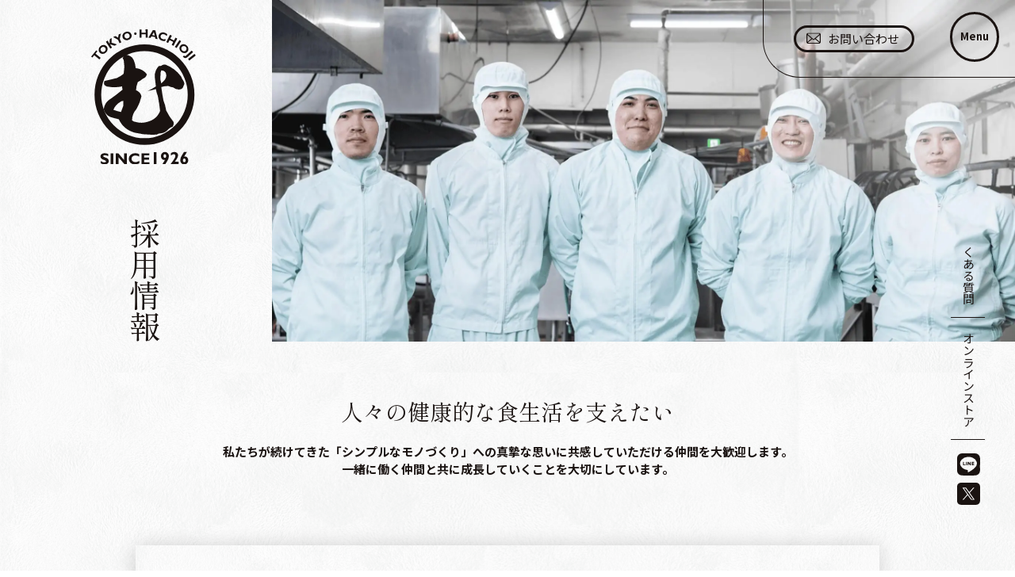

--- FILE ---
content_type: text/html; charset=UTF-8
request_url: https://www.mutsumi-tokyo.co.jp/recruitment/
body_size: 14150
content:

<!DOCTYPE html>
<html lang="ja">

<head>
	<meta charset="UTF-8" />
	<meta name="viewport" content="width=device-width, initial-scale=1.0" />
	<meta http-equiv="X-UA-Compatible" content="IE=edge" />
	<meta name="format-detection" content="email=no, telephone=no, address=no" />
			<title>採用情報 - 株式会社むつみ｜お豆腐・揚げ物・ところてんを昔ながらの製法で</title>
		<meta property="og:locale" content="https://www.mutsumi-tokyo.co.jp/wp/wp-content/themes/mutsumi/assets/img/common/ogp.png" />
	<link rel="icon" href="https://www.mutsumi-tokyo.co.jp/wp/wp-content/themes/mutsumi/assets/img/common/favicon.ico" sizes="32x32" />
	<!-- 全ページ共通のスタイルシートとスクリプトファイル -->
	<link rel="stylesheet" href="https://www.mutsumi-tokyo.co.jp/wp/wp-content/themes/mutsumi/assets/css/common.css" />
	<script src="https://www.mutsumi-tokyo.co.jp/wp/wp-content/themes/mutsumi/assets/js/runtime.js" defer="defer"></script>
	<script src="https://www.mutsumi-tokyo.co.jp/wp/wp-content/themes/mutsumi/assets/js/vendors.js" defer="defer"></script>
	<script src="https://www.mutsumi-tokyo.co.jp/wp/wp-content/themes/mutsumi/assets/js/common.js" defer="defer"></script>
	<!-- フォントの読み込み -->
	<link rel="stylesheet" href="https://use.typekit.net/tda6upe.css">
	<link rel="preconnect" href="https://fonts.googleapis.com">
	<link rel="preconnect" href="https://fonts.gstatic.com" crossorigin>
	<link href="https://fonts.googleapis.com/css2?family=Noto+Sans+JP:wght@300;400;500;600;700;800&family=Shippori+Mincho:wght@400;500;600;700&display=swap" rel="stylesheet">
	<link rel="stylesheet" href="https://www.mutsumi-tokyo.co.jp/wp/wp-content/themes/mutsumi/assets/css/recruit.css" />	<script data-cfasync="false" data-no-defer="1" data-no-minify="1" data-no-optimize="1">var ewww_webp_supported=!1;function check_webp_feature(A,e){var w;e=void 0!==e?e:function(){},ewww_webp_supported?e(ewww_webp_supported):((w=new Image).onload=function(){ewww_webp_supported=0<w.width&&0<w.height,e&&e(ewww_webp_supported)},w.onerror=function(){e&&e(!1)},w.src="data:image/webp;base64,"+{alpha:"UklGRkoAAABXRUJQVlA4WAoAAAAQAAAAAAAAAAAAQUxQSAwAAAARBxAR/Q9ERP8DAABWUDggGAAAABQBAJ0BKgEAAQAAAP4AAA3AAP7mtQAAAA=="}[A])}check_webp_feature("alpha");</script><script data-cfasync="false" data-no-defer="1" data-no-minify="1" data-no-optimize="1">var Arrive=function(c,w){"use strict";if(c.MutationObserver&&"undefined"!=typeof HTMLElement){var r,a=0,u=(r=HTMLElement.prototype.matches||HTMLElement.prototype.webkitMatchesSelector||HTMLElement.prototype.mozMatchesSelector||HTMLElement.prototype.msMatchesSelector,{matchesSelector:function(e,t){return e instanceof HTMLElement&&r.call(e,t)},addMethod:function(e,t,r){var a=e[t];e[t]=function(){return r.length==arguments.length?r.apply(this,arguments):"function"==typeof a?a.apply(this,arguments):void 0}},callCallbacks:function(e,t){t&&t.options.onceOnly&&1==t.firedElems.length&&(e=[e[0]]);for(var r,a=0;r=e[a];a++)r&&r.callback&&r.callback.call(r.elem,r.elem);t&&t.options.onceOnly&&1==t.firedElems.length&&t.me.unbindEventWithSelectorAndCallback.call(t.target,t.selector,t.callback)},checkChildNodesRecursively:function(e,t,r,a){for(var i,n=0;i=e[n];n++)r(i,t,a)&&a.push({callback:t.callback,elem:i}),0<i.childNodes.length&&u.checkChildNodesRecursively(i.childNodes,t,r,a)},mergeArrays:function(e,t){var r,a={};for(r in e)e.hasOwnProperty(r)&&(a[r]=e[r]);for(r in t)t.hasOwnProperty(r)&&(a[r]=t[r]);return a},toElementsArray:function(e){return e=void 0!==e&&("number"!=typeof e.length||e===c)?[e]:e}}),e=(l.prototype.addEvent=function(e,t,r,a){a={target:e,selector:t,options:r,callback:a,firedElems:[]};return this._beforeAdding&&this._beforeAdding(a),this._eventsBucket.push(a),a},l.prototype.removeEvent=function(e){for(var t,r=this._eventsBucket.length-1;t=this._eventsBucket[r];r--)e(t)&&(this._beforeRemoving&&this._beforeRemoving(t),(t=this._eventsBucket.splice(r,1))&&t.length&&(t[0].callback=null))},l.prototype.beforeAdding=function(e){this._beforeAdding=e},l.prototype.beforeRemoving=function(e){this._beforeRemoving=e},l),t=function(i,n){var o=new e,l=this,s={fireOnAttributesModification:!1};return o.beforeAdding(function(t){var e=t.target;e!==c.document&&e!==c||(e=document.getElementsByTagName("html")[0]);var r=new MutationObserver(function(e){n.call(this,e,t)}),a=i(t.options);r.observe(e,a),t.observer=r,t.me=l}),o.beforeRemoving(function(e){e.observer.disconnect()}),this.bindEvent=function(e,t,r){t=u.mergeArrays(s,t);for(var a=u.toElementsArray(this),i=0;i<a.length;i++)o.addEvent(a[i],e,t,r)},this.unbindEvent=function(){var r=u.toElementsArray(this);o.removeEvent(function(e){for(var t=0;t<r.length;t++)if(this===w||e.target===r[t])return!0;return!1})},this.unbindEventWithSelectorOrCallback=function(r){var a=u.toElementsArray(this),i=r,e="function"==typeof r?function(e){for(var t=0;t<a.length;t++)if((this===w||e.target===a[t])&&e.callback===i)return!0;return!1}:function(e){for(var t=0;t<a.length;t++)if((this===w||e.target===a[t])&&e.selector===r)return!0;return!1};o.removeEvent(e)},this.unbindEventWithSelectorAndCallback=function(r,a){var i=u.toElementsArray(this);o.removeEvent(function(e){for(var t=0;t<i.length;t++)if((this===w||e.target===i[t])&&e.selector===r&&e.callback===a)return!0;return!1})},this},i=new function(){var s={fireOnAttributesModification:!1,onceOnly:!1,existing:!1};function n(e,t,r){return!(!u.matchesSelector(e,t.selector)||(e._id===w&&(e._id=a++),-1!=t.firedElems.indexOf(e._id)))&&(t.firedElems.push(e._id),!0)}var c=(i=new t(function(e){var t={attributes:!1,childList:!0,subtree:!0};return e.fireOnAttributesModification&&(t.attributes=!0),t},function(e,i){e.forEach(function(e){var t=e.addedNodes,r=e.target,a=[];null!==t&&0<t.length?u.checkChildNodesRecursively(t,i,n,a):"attributes"===e.type&&n(r,i)&&a.push({callback:i.callback,elem:r}),u.callCallbacks(a,i)})})).bindEvent;return i.bindEvent=function(e,t,r){t=void 0===r?(r=t,s):u.mergeArrays(s,t);var a=u.toElementsArray(this);if(t.existing){for(var i=[],n=0;n<a.length;n++)for(var o=a[n].querySelectorAll(e),l=0;l<o.length;l++)i.push({callback:r,elem:o[l]});if(t.onceOnly&&i.length)return r.call(i[0].elem,i[0].elem);setTimeout(u.callCallbacks,1,i)}c.call(this,e,t,r)},i},o=new function(){var a={};function i(e,t){return u.matchesSelector(e,t.selector)}var n=(o=new t(function(){return{childList:!0,subtree:!0}},function(e,r){e.forEach(function(e){var t=e.removedNodes,e=[];null!==t&&0<t.length&&u.checkChildNodesRecursively(t,r,i,e),u.callCallbacks(e,r)})})).bindEvent;return o.bindEvent=function(e,t,r){t=void 0===r?(r=t,a):u.mergeArrays(a,t),n.call(this,e,t,r)},o};d(HTMLElement.prototype),d(NodeList.prototype),d(HTMLCollection.prototype),d(HTMLDocument.prototype),d(Window.prototype);var n={};return s(i,n,"unbindAllArrive"),s(o,n,"unbindAllLeave"),n}function l(){this._eventsBucket=[],this._beforeAdding=null,this._beforeRemoving=null}function s(e,t,r){u.addMethod(t,r,e.unbindEvent),u.addMethod(t,r,e.unbindEventWithSelectorOrCallback),u.addMethod(t,r,e.unbindEventWithSelectorAndCallback)}function d(e){e.arrive=i.bindEvent,s(i,e,"unbindArrive"),e.leave=o.bindEvent,s(o,e,"unbindLeave")}}(window,void 0),ewww_webp_supported=!1;function check_webp_feature(e,t){var r;ewww_webp_supported?t(ewww_webp_supported):((r=new Image).onload=function(){ewww_webp_supported=0<r.width&&0<r.height,t(ewww_webp_supported)},r.onerror=function(){t(!1)},r.src="data:image/webp;base64,"+{alpha:"UklGRkoAAABXRUJQVlA4WAoAAAAQAAAAAAAAAAAAQUxQSAwAAAARBxAR/Q9ERP8DAABWUDggGAAAABQBAJ0BKgEAAQAAAP4AAA3AAP7mtQAAAA==",animation:"UklGRlIAAABXRUJQVlA4WAoAAAASAAAAAAAAAAAAQU5JTQYAAAD/////AABBTk1GJgAAAAAAAAAAAAAAAAAAAGQAAABWUDhMDQAAAC8AAAAQBxAREYiI/gcA"}[e])}function ewwwLoadImages(e){if(e){for(var t=document.querySelectorAll(".batch-image img, .image-wrapper a, .ngg-pro-masonry-item a, .ngg-galleria-offscreen-seo-wrapper a"),r=0,a=t.length;r<a;r++)ewwwAttr(t[r],"data-src",t[r].getAttribute("data-webp")),ewwwAttr(t[r],"data-thumbnail",t[r].getAttribute("data-webp-thumbnail"));for(var i=document.querySelectorAll("div.woocommerce-product-gallery__image"),r=0,a=i.length;r<a;r++)ewwwAttr(i[r],"data-thumb",i[r].getAttribute("data-webp-thumb"))}for(var n=document.querySelectorAll("video"),r=0,a=n.length;r<a;r++)ewwwAttr(n[r],"poster",e?n[r].getAttribute("data-poster-webp"):n[r].getAttribute("data-poster-image"));for(var o,l=document.querySelectorAll("img.ewww_webp_lazy_load"),r=0,a=l.length;r<a;r++)e&&(ewwwAttr(l[r],"data-lazy-srcset",l[r].getAttribute("data-lazy-srcset-webp")),ewwwAttr(l[r],"data-srcset",l[r].getAttribute("data-srcset-webp")),ewwwAttr(l[r],"data-lazy-src",l[r].getAttribute("data-lazy-src-webp")),ewwwAttr(l[r],"data-src",l[r].getAttribute("data-src-webp")),ewwwAttr(l[r],"data-orig-file",l[r].getAttribute("data-webp-orig-file")),ewwwAttr(l[r],"data-medium-file",l[r].getAttribute("data-webp-medium-file")),ewwwAttr(l[r],"data-large-file",l[r].getAttribute("data-webp-large-file")),null!=(o=l[r].getAttribute("srcset"))&&!1!==o&&o.includes("R0lGOD")&&ewwwAttr(l[r],"src",l[r].getAttribute("data-lazy-src-webp"))),l[r].className=l[r].className.replace(/\bewww_webp_lazy_load\b/,"");for(var s=document.querySelectorAll(".ewww_webp"),r=0,a=s.length;r<a;r++)e?(ewwwAttr(s[r],"srcset",s[r].getAttribute("data-srcset-webp")),ewwwAttr(s[r],"src",s[r].getAttribute("data-src-webp")),ewwwAttr(s[r],"data-orig-file",s[r].getAttribute("data-webp-orig-file")),ewwwAttr(s[r],"data-medium-file",s[r].getAttribute("data-webp-medium-file")),ewwwAttr(s[r],"data-large-file",s[r].getAttribute("data-webp-large-file")),ewwwAttr(s[r],"data-large_image",s[r].getAttribute("data-webp-large_image")),ewwwAttr(s[r],"data-src",s[r].getAttribute("data-webp-src"))):(ewwwAttr(s[r],"srcset",s[r].getAttribute("data-srcset-img")),ewwwAttr(s[r],"src",s[r].getAttribute("data-src-img"))),s[r].className=s[r].className.replace(/\bewww_webp\b/,"ewww_webp_loaded");window.jQuery&&jQuery.fn.isotope&&jQuery.fn.imagesLoaded&&(jQuery(".fusion-posts-container-infinite").imagesLoaded(function(){jQuery(".fusion-posts-container-infinite").hasClass("isotope")&&jQuery(".fusion-posts-container-infinite").isotope()}),jQuery(".fusion-portfolio:not(.fusion-recent-works) .fusion-portfolio-wrapper").imagesLoaded(function(){jQuery(".fusion-portfolio:not(.fusion-recent-works) .fusion-portfolio-wrapper").isotope()}))}function ewwwWebPInit(e){ewwwLoadImages(e),ewwwNggLoadGalleries(e),document.arrive(".ewww_webp",function(){ewwwLoadImages(e)}),document.arrive(".ewww_webp_lazy_load",function(){ewwwLoadImages(e)}),document.arrive("videos",function(){ewwwLoadImages(e)}),"loading"==document.readyState?document.addEventListener("DOMContentLoaded",ewwwJSONParserInit):("undefined"!=typeof galleries&&ewwwNggParseGalleries(e),ewwwWooParseVariations(e))}function ewwwAttr(e,t,r){null!=r&&!1!==r&&e.setAttribute(t,r)}function ewwwJSONParserInit(){"undefined"!=typeof galleries&&check_webp_feature("alpha",ewwwNggParseGalleries),check_webp_feature("alpha",ewwwWooParseVariations)}function ewwwWooParseVariations(e){if(e)for(var t=document.querySelectorAll("form.variations_form"),r=0,a=t.length;r<a;r++){var i=t[r].getAttribute("data-product_variations"),n=!1;try{for(var o in i=JSON.parse(i))void 0!==i[o]&&void 0!==i[o].image&&(void 0!==i[o].image.src_webp&&(i[o].image.src=i[o].image.src_webp,n=!0),void 0!==i[o].image.srcset_webp&&(i[o].image.srcset=i[o].image.srcset_webp,n=!0),void 0!==i[o].image.full_src_webp&&(i[o].image.full_src=i[o].image.full_src_webp,n=!0),void 0!==i[o].image.gallery_thumbnail_src_webp&&(i[o].image.gallery_thumbnail_src=i[o].image.gallery_thumbnail_src_webp,n=!0),void 0!==i[o].image.thumb_src_webp&&(i[o].image.thumb_src=i[o].image.thumb_src_webp,n=!0));n&&ewwwAttr(t[r],"data-product_variations",JSON.stringify(i))}catch(e){}}}function ewwwNggParseGalleries(e){if(e)for(var t in galleries){var r=galleries[t];galleries[t].images_list=ewwwNggParseImageList(r.images_list)}}function ewwwNggLoadGalleries(e){e&&document.addEventListener("ngg.galleria.themeadded",function(e,t){window.ngg_galleria._create_backup=window.ngg_galleria.create,window.ngg_galleria.create=function(e,t){var r=$(e).data("id");return galleries["gallery_"+r].images_list=ewwwNggParseImageList(galleries["gallery_"+r].images_list),window.ngg_galleria._create_backup(e,t)}})}function ewwwNggParseImageList(e){for(var t in e){var r=e[t];if(void 0!==r["image-webp"]&&(e[t].image=r["image-webp"],delete e[t]["image-webp"]),void 0!==r["thumb-webp"]&&(e[t].thumb=r["thumb-webp"],delete e[t]["thumb-webp"]),void 0!==r.full_image_webp&&(e[t].full_image=r.full_image_webp,delete e[t].full_image_webp),void 0!==r.srcsets)for(var a in r.srcsets)nggSrcset=r.srcsets[a],void 0!==r.srcsets[a+"-webp"]&&(e[t].srcsets[a]=r.srcsets[a+"-webp"],delete e[t].srcsets[a+"-webp"]);if(void 0!==r.full_srcsets)for(var i in r.full_srcsets)nggFSrcset=r.full_srcsets[i],void 0!==r.full_srcsets[i+"-webp"]&&(e[t].full_srcsets[i]=r.full_srcsets[i+"-webp"],delete e[t].full_srcsets[i+"-webp"])}return e}check_webp_feature("alpha",ewwwWebPInit);</script><meta name='robots' content='index, follow, max-image-preview:large, max-snippet:-1, max-video-preview:-1' />

	<!-- This site is optimized with the Yoast SEO plugin v26.7 - https://yoast.com/wordpress/plugins/seo/ -->
	<meta name="description" content="株式会社むつみの採用情報ページです。" />
	<link rel="canonical" href="https://www.mutsumi-tokyo.co.jp/recruitment/" />
	<meta property="og:locale" content="ja_JP" />
	<meta property="og:type" content="article" />
	<meta property="og:title" content="株式会社むつみ｜採用情報" />
	<meta property="og:description" content="株式会社むつみの採用情報ページです。" />
	<meta property="og:url" content="https://www.mutsumi-tokyo.co.jp/recruitment/" />
	<meta property="og:site_name" content="株式会社むつみ｜お豆腐・揚げ物・ところてんを昔ながらの製法で" />
	<meta property="article:modified_time" content="2023-09-06T02:36:29+00:00" />
	<meta property="og:image" content="https://www.mutsumi-tokyo.co.jp/wp/wp-content/uploads/2023/09/33609aefc45e398427d77813bb817f62.png" />
	<meta property="og:image:width" content="1200" />
	<meta property="og:image:height" content="630" />
	<meta property="og:image:type" content="image/png" />
	<meta name="twitter:card" content="summary_large_image" />
	<meta name="twitter:title" content="株式会社むつみ｜採用情報" />
	<meta name="twitter:description" content="株式会社むつみの採用情報ページです。" />
	<meta name="twitter:image" content="https://www.mutsumi-tokyo.co.jp/wp/wp-content/uploads/2023/09/33609aefc45e398427d77813bb817f62.png" />
	<script type="application/ld+json" class="yoast-schema-graph">{"@context":"https://schema.org","@graph":[{"@type":"WebPage","@id":"https://www.mutsumi-tokyo.co.jp/recruitment/","url":"https://www.mutsumi-tokyo.co.jp/recruitment/","name":"株式会社むつみ｜採用情報","isPartOf":{"@id":"https://www.mutsumi-tokyo.co.jp/#website"},"datePublished":"2023-07-03T04:41:51+00:00","dateModified":"2023-09-06T02:36:29+00:00","description":"株式会社むつみの採用情報ページです。","breadcrumb":{"@id":"https://www.mutsumi-tokyo.co.jp/recruitment/#breadcrumb"},"inLanguage":"ja","potentialAction":[{"@type":"ReadAction","target":["https://www.mutsumi-tokyo.co.jp/recruitment/"]}]},{"@type":"BreadcrumbList","@id":"https://www.mutsumi-tokyo.co.jp/recruitment/#breadcrumb","itemListElement":[{"@type":"ListItem","position":1,"name":"ホーム","item":"https://www.mutsumi-tokyo.co.jp/"},{"@type":"ListItem","position":2,"name":"採用情報"}]},{"@type":"WebSite","@id":"https://www.mutsumi-tokyo.co.jp/#website","url":"https://www.mutsumi-tokyo.co.jp/","name":"株式会社むつみ｜お豆腐・揚げ物・ところてんを昔ながらの製法で","description":"むつみのHPです。","potentialAction":[{"@type":"SearchAction","target":{"@type":"EntryPoint","urlTemplate":"https://www.mutsumi-tokyo.co.jp/?s={search_term_string}"},"query-input":{"@type":"PropertyValueSpecification","valueRequired":true,"valueName":"search_term_string"}}],"inLanguage":"ja"}]}</script>
	<!-- / Yoast SEO plugin. -->


<link rel="alternate" title="oEmbed (JSON)" type="application/json+oembed" href="https://www.mutsumi-tokyo.co.jp/wp-json/oembed/1.0/embed?url=https%3A%2F%2Fwww.mutsumi-tokyo.co.jp%2Frecruitment%2F" />
<link rel="alternate" title="oEmbed (XML)" type="text/xml+oembed" href="https://www.mutsumi-tokyo.co.jp/wp-json/oembed/1.0/embed?url=https%3A%2F%2Fwww.mutsumi-tokyo.co.jp%2Frecruitment%2F&#038;format=xml" />
<style id='wp-img-auto-sizes-contain-inline-css' type='text/css'>
img:is([sizes=auto i],[sizes^="auto," i]){contain-intrinsic-size:3000px 1500px}
/*# sourceURL=wp-img-auto-sizes-contain-inline-css */
</style>
<style id='wp-emoji-styles-inline-css' type='text/css'>

	img.wp-smiley, img.emoji {
		display: inline !important;
		border: none !important;
		box-shadow: none !important;
		height: 1em !important;
		width: 1em !important;
		margin: 0 0.07em !important;
		vertical-align: -0.1em !important;
		background: none !important;
		padding: 0 !important;
	}
/*# sourceURL=wp-emoji-styles-inline-css */
</style>
<style id='wp-block-library-inline-css' type='text/css'>
:root{--wp-block-synced-color:#7a00df;--wp-block-synced-color--rgb:122,0,223;--wp-bound-block-color:var(--wp-block-synced-color);--wp-editor-canvas-background:#ddd;--wp-admin-theme-color:#007cba;--wp-admin-theme-color--rgb:0,124,186;--wp-admin-theme-color-darker-10:#006ba1;--wp-admin-theme-color-darker-10--rgb:0,107,160.5;--wp-admin-theme-color-darker-20:#005a87;--wp-admin-theme-color-darker-20--rgb:0,90,135;--wp-admin-border-width-focus:2px}@media (min-resolution:192dpi){:root{--wp-admin-border-width-focus:1.5px}}.wp-element-button{cursor:pointer}:root .has-very-light-gray-background-color{background-color:#eee}:root .has-very-dark-gray-background-color{background-color:#313131}:root .has-very-light-gray-color{color:#eee}:root .has-very-dark-gray-color{color:#313131}:root .has-vivid-green-cyan-to-vivid-cyan-blue-gradient-background{background:linear-gradient(135deg,#00d084,#0693e3)}:root .has-purple-crush-gradient-background{background:linear-gradient(135deg,#34e2e4,#4721fb 50%,#ab1dfe)}:root .has-hazy-dawn-gradient-background{background:linear-gradient(135deg,#faaca8,#dad0ec)}:root .has-subdued-olive-gradient-background{background:linear-gradient(135deg,#fafae1,#67a671)}:root .has-atomic-cream-gradient-background{background:linear-gradient(135deg,#fdd79a,#004a59)}:root .has-nightshade-gradient-background{background:linear-gradient(135deg,#330968,#31cdcf)}:root .has-midnight-gradient-background{background:linear-gradient(135deg,#020381,#2874fc)}:root{--wp--preset--font-size--normal:16px;--wp--preset--font-size--huge:42px}.has-regular-font-size{font-size:1em}.has-larger-font-size{font-size:2.625em}.has-normal-font-size{font-size:var(--wp--preset--font-size--normal)}.has-huge-font-size{font-size:var(--wp--preset--font-size--huge)}.has-text-align-center{text-align:center}.has-text-align-left{text-align:left}.has-text-align-right{text-align:right}.has-fit-text{white-space:nowrap!important}#end-resizable-editor-section{display:none}.aligncenter{clear:both}.items-justified-left{justify-content:flex-start}.items-justified-center{justify-content:center}.items-justified-right{justify-content:flex-end}.items-justified-space-between{justify-content:space-between}.screen-reader-text{border:0;clip-path:inset(50%);height:1px;margin:-1px;overflow:hidden;padding:0;position:absolute;width:1px;word-wrap:normal!important}.screen-reader-text:focus{background-color:#ddd;clip-path:none;color:#444;display:block;font-size:1em;height:auto;left:5px;line-height:normal;padding:15px 23px 14px;text-decoration:none;top:5px;width:auto;z-index:100000}html :where(.has-border-color){border-style:solid}html :where([style*=border-top-color]){border-top-style:solid}html :where([style*=border-right-color]){border-right-style:solid}html :where([style*=border-bottom-color]){border-bottom-style:solid}html :where([style*=border-left-color]){border-left-style:solid}html :where([style*=border-width]){border-style:solid}html :where([style*=border-top-width]){border-top-style:solid}html :where([style*=border-right-width]){border-right-style:solid}html :where([style*=border-bottom-width]){border-bottom-style:solid}html :where([style*=border-left-width]){border-left-style:solid}html :where(img[class*=wp-image-]){height:auto;max-width:100%}:where(figure){margin:0 0 1em}html :where(.is-position-sticky){--wp-admin--admin-bar--position-offset:var(--wp-admin--admin-bar--height,0px)}@media screen and (max-width:600px){html :where(.is-position-sticky){--wp-admin--admin-bar--position-offset:0px}}

/*# sourceURL=wp-block-library-inline-css */
</style><style id='global-styles-inline-css' type='text/css'>
:root{--wp--preset--aspect-ratio--square: 1;--wp--preset--aspect-ratio--4-3: 4/3;--wp--preset--aspect-ratio--3-4: 3/4;--wp--preset--aspect-ratio--3-2: 3/2;--wp--preset--aspect-ratio--2-3: 2/3;--wp--preset--aspect-ratio--16-9: 16/9;--wp--preset--aspect-ratio--9-16: 9/16;--wp--preset--color--black: #000000;--wp--preset--color--cyan-bluish-gray: #abb8c3;--wp--preset--color--white: #ffffff;--wp--preset--color--pale-pink: #f78da7;--wp--preset--color--vivid-red: #cf2e2e;--wp--preset--color--luminous-vivid-orange: #ff6900;--wp--preset--color--luminous-vivid-amber: #fcb900;--wp--preset--color--light-green-cyan: #7bdcb5;--wp--preset--color--vivid-green-cyan: #00d084;--wp--preset--color--pale-cyan-blue: #8ed1fc;--wp--preset--color--vivid-cyan-blue: #0693e3;--wp--preset--color--vivid-purple: #9b51e0;--wp--preset--gradient--vivid-cyan-blue-to-vivid-purple: linear-gradient(135deg,rgb(6,147,227) 0%,rgb(155,81,224) 100%);--wp--preset--gradient--light-green-cyan-to-vivid-green-cyan: linear-gradient(135deg,rgb(122,220,180) 0%,rgb(0,208,130) 100%);--wp--preset--gradient--luminous-vivid-amber-to-luminous-vivid-orange: linear-gradient(135deg,rgb(252,185,0) 0%,rgb(255,105,0) 100%);--wp--preset--gradient--luminous-vivid-orange-to-vivid-red: linear-gradient(135deg,rgb(255,105,0) 0%,rgb(207,46,46) 100%);--wp--preset--gradient--very-light-gray-to-cyan-bluish-gray: linear-gradient(135deg,rgb(238,238,238) 0%,rgb(169,184,195) 100%);--wp--preset--gradient--cool-to-warm-spectrum: linear-gradient(135deg,rgb(74,234,220) 0%,rgb(151,120,209) 20%,rgb(207,42,186) 40%,rgb(238,44,130) 60%,rgb(251,105,98) 80%,rgb(254,248,76) 100%);--wp--preset--gradient--blush-light-purple: linear-gradient(135deg,rgb(255,206,236) 0%,rgb(152,150,240) 100%);--wp--preset--gradient--blush-bordeaux: linear-gradient(135deg,rgb(254,205,165) 0%,rgb(254,45,45) 50%,rgb(107,0,62) 100%);--wp--preset--gradient--luminous-dusk: linear-gradient(135deg,rgb(255,203,112) 0%,rgb(199,81,192) 50%,rgb(65,88,208) 100%);--wp--preset--gradient--pale-ocean: linear-gradient(135deg,rgb(255,245,203) 0%,rgb(182,227,212) 50%,rgb(51,167,181) 100%);--wp--preset--gradient--electric-grass: linear-gradient(135deg,rgb(202,248,128) 0%,rgb(113,206,126) 100%);--wp--preset--gradient--midnight: linear-gradient(135deg,rgb(2,3,129) 0%,rgb(40,116,252) 100%);--wp--preset--font-size--small: 13px;--wp--preset--font-size--medium: 20px;--wp--preset--font-size--large: 36px;--wp--preset--font-size--x-large: 42px;--wp--preset--spacing--20: 0.44rem;--wp--preset--spacing--30: 0.67rem;--wp--preset--spacing--40: 1rem;--wp--preset--spacing--50: 1.5rem;--wp--preset--spacing--60: 2.25rem;--wp--preset--spacing--70: 3.38rem;--wp--preset--spacing--80: 5.06rem;--wp--preset--shadow--natural: 6px 6px 9px rgba(0, 0, 0, 0.2);--wp--preset--shadow--deep: 12px 12px 50px rgba(0, 0, 0, 0.4);--wp--preset--shadow--sharp: 6px 6px 0px rgba(0, 0, 0, 0.2);--wp--preset--shadow--outlined: 6px 6px 0px -3px rgb(255, 255, 255), 6px 6px rgb(0, 0, 0);--wp--preset--shadow--crisp: 6px 6px 0px rgb(0, 0, 0);}:where(.is-layout-flex){gap: 0.5em;}:where(.is-layout-grid){gap: 0.5em;}body .is-layout-flex{display: flex;}.is-layout-flex{flex-wrap: wrap;align-items: center;}.is-layout-flex > :is(*, div){margin: 0;}body .is-layout-grid{display: grid;}.is-layout-grid > :is(*, div){margin: 0;}:where(.wp-block-columns.is-layout-flex){gap: 2em;}:where(.wp-block-columns.is-layout-grid){gap: 2em;}:where(.wp-block-post-template.is-layout-flex){gap: 1.25em;}:where(.wp-block-post-template.is-layout-grid){gap: 1.25em;}.has-black-color{color: var(--wp--preset--color--black) !important;}.has-cyan-bluish-gray-color{color: var(--wp--preset--color--cyan-bluish-gray) !important;}.has-white-color{color: var(--wp--preset--color--white) !important;}.has-pale-pink-color{color: var(--wp--preset--color--pale-pink) !important;}.has-vivid-red-color{color: var(--wp--preset--color--vivid-red) !important;}.has-luminous-vivid-orange-color{color: var(--wp--preset--color--luminous-vivid-orange) !important;}.has-luminous-vivid-amber-color{color: var(--wp--preset--color--luminous-vivid-amber) !important;}.has-light-green-cyan-color{color: var(--wp--preset--color--light-green-cyan) !important;}.has-vivid-green-cyan-color{color: var(--wp--preset--color--vivid-green-cyan) !important;}.has-pale-cyan-blue-color{color: var(--wp--preset--color--pale-cyan-blue) !important;}.has-vivid-cyan-blue-color{color: var(--wp--preset--color--vivid-cyan-blue) !important;}.has-vivid-purple-color{color: var(--wp--preset--color--vivid-purple) !important;}.has-black-background-color{background-color: var(--wp--preset--color--black) !important;}.has-cyan-bluish-gray-background-color{background-color: var(--wp--preset--color--cyan-bluish-gray) !important;}.has-white-background-color{background-color: var(--wp--preset--color--white) !important;}.has-pale-pink-background-color{background-color: var(--wp--preset--color--pale-pink) !important;}.has-vivid-red-background-color{background-color: var(--wp--preset--color--vivid-red) !important;}.has-luminous-vivid-orange-background-color{background-color: var(--wp--preset--color--luminous-vivid-orange) !important;}.has-luminous-vivid-amber-background-color{background-color: var(--wp--preset--color--luminous-vivid-amber) !important;}.has-light-green-cyan-background-color{background-color: var(--wp--preset--color--light-green-cyan) !important;}.has-vivid-green-cyan-background-color{background-color: var(--wp--preset--color--vivid-green-cyan) !important;}.has-pale-cyan-blue-background-color{background-color: var(--wp--preset--color--pale-cyan-blue) !important;}.has-vivid-cyan-blue-background-color{background-color: var(--wp--preset--color--vivid-cyan-blue) !important;}.has-vivid-purple-background-color{background-color: var(--wp--preset--color--vivid-purple) !important;}.has-black-border-color{border-color: var(--wp--preset--color--black) !important;}.has-cyan-bluish-gray-border-color{border-color: var(--wp--preset--color--cyan-bluish-gray) !important;}.has-white-border-color{border-color: var(--wp--preset--color--white) !important;}.has-pale-pink-border-color{border-color: var(--wp--preset--color--pale-pink) !important;}.has-vivid-red-border-color{border-color: var(--wp--preset--color--vivid-red) !important;}.has-luminous-vivid-orange-border-color{border-color: var(--wp--preset--color--luminous-vivid-orange) !important;}.has-luminous-vivid-amber-border-color{border-color: var(--wp--preset--color--luminous-vivid-amber) !important;}.has-light-green-cyan-border-color{border-color: var(--wp--preset--color--light-green-cyan) !important;}.has-vivid-green-cyan-border-color{border-color: var(--wp--preset--color--vivid-green-cyan) !important;}.has-pale-cyan-blue-border-color{border-color: var(--wp--preset--color--pale-cyan-blue) !important;}.has-vivid-cyan-blue-border-color{border-color: var(--wp--preset--color--vivid-cyan-blue) !important;}.has-vivid-purple-border-color{border-color: var(--wp--preset--color--vivid-purple) !important;}.has-vivid-cyan-blue-to-vivid-purple-gradient-background{background: var(--wp--preset--gradient--vivid-cyan-blue-to-vivid-purple) !important;}.has-light-green-cyan-to-vivid-green-cyan-gradient-background{background: var(--wp--preset--gradient--light-green-cyan-to-vivid-green-cyan) !important;}.has-luminous-vivid-amber-to-luminous-vivid-orange-gradient-background{background: var(--wp--preset--gradient--luminous-vivid-amber-to-luminous-vivid-orange) !important;}.has-luminous-vivid-orange-to-vivid-red-gradient-background{background: var(--wp--preset--gradient--luminous-vivid-orange-to-vivid-red) !important;}.has-very-light-gray-to-cyan-bluish-gray-gradient-background{background: var(--wp--preset--gradient--very-light-gray-to-cyan-bluish-gray) !important;}.has-cool-to-warm-spectrum-gradient-background{background: var(--wp--preset--gradient--cool-to-warm-spectrum) !important;}.has-blush-light-purple-gradient-background{background: var(--wp--preset--gradient--blush-light-purple) !important;}.has-blush-bordeaux-gradient-background{background: var(--wp--preset--gradient--blush-bordeaux) !important;}.has-luminous-dusk-gradient-background{background: var(--wp--preset--gradient--luminous-dusk) !important;}.has-pale-ocean-gradient-background{background: var(--wp--preset--gradient--pale-ocean) !important;}.has-electric-grass-gradient-background{background: var(--wp--preset--gradient--electric-grass) !important;}.has-midnight-gradient-background{background: var(--wp--preset--gradient--midnight) !important;}.has-small-font-size{font-size: var(--wp--preset--font-size--small) !important;}.has-medium-font-size{font-size: var(--wp--preset--font-size--medium) !important;}.has-large-font-size{font-size: var(--wp--preset--font-size--large) !important;}.has-x-large-font-size{font-size: var(--wp--preset--font-size--x-large) !important;}
/*# sourceURL=global-styles-inline-css */
</style>

<style id='classic-theme-styles-inline-css' type='text/css'>
/*! This file is auto-generated */
.wp-block-button__link{color:#fff;background-color:#32373c;border-radius:9999px;box-shadow:none;text-decoration:none;padding:calc(.667em + 2px) calc(1.333em + 2px);font-size:1.125em}.wp-block-file__button{background:#32373c;color:#fff;text-decoration:none}
/*# sourceURL=/wp-includes/css/classic-themes.min.css */
</style>
<link rel="https://api.w.org/" href="https://www.mutsumi-tokyo.co.jp/wp-json/" /><link rel="alternate" title="JSON" type="application/json" href="https://www.mutsumi-tokyo.co.jp/wp-json/wp/v2/pages/42" /><link rel="EditURI" type="application/rsd+xml" title="RSD" href="https://www.mutsumi-tokyo.co.jp/wp/xmlrpc.php?rsd" />
<meta name="generator" content="WordPress 6.9" />
<link rel='shortlink' href='https://www.mutsumi-tokyo.co.jp/?p=42' />
<style>.wp-block-gallery.is-cropped .blocks-gallery-item picture{height:100%;width:100%;}</style><link rel="icon" href="https://www.mutsumi-tokyo.co.jp/wp/wp-content/uploads/2023/09/cropped-42323b38fc0f8eb8287dbbed93492e95-1-32x32.png" sizes="32x32" />
<link rel="icon" href="https://www.mutsumi-tokyo.co.jp/wp/wp-content/uploads/2023/09/cropped-42323b38fc0f8eb8287dbbed93492e95-1-192x192.png" sizes="192x192" />
<link rel="apple-touch-icon" href="https://www.mutsumi-tokyo.co.jp/wp/wp-content/uploads/2023/09/cropped-42323b38fc0f8eb8287dbbed93492e95-1-180x180.png" />
<meta name="msapplication-TileImage" content="https://www.mutsumi-tokyo.co.jp/wp/wp-content/uploads/2023/09/cropped-42323b38fc0f8eb8287dbbed93492e95-1-270x270.png" />
</head>
<body>
<script data-cfasync="false" data-no-defer="1" data-no-minify="1" data-no-optimize="1">if(typeof ewww_webp_supported==="undefined"){var ewww_webp_supported=!1}if(ewww_webp_supported){document.body.classList.add("webp-support")}</script>
          <div class="bg"></div>
          <header class="c-header c-header--white js-header js-fade-header">
	<div class="c-header__inner">
		<h1 class="c-header__logo">
			<a href="https://www.mutsumi-tokyo.co.jp">
				<img src="https://www.mutsumi-tokyo.co.jp/wp/wp-content/themes/mutsumi/assets/img/common/logo.svg" alt="むつみのロゴ">
			</a>
		</h1>
		<div class="c-header__menu c-header-menu">
			<div class="c-header-menu__contact c-header-menu-contact desktop:block hidden">
				<div class="c-header-menu-contact__btn">
					<a href="https://www.mutsumi-tokyo.co.jp/contact">
						お問い合わせ
					</a>
				</div>
			</div>
			<div class="c-header-menu__contact--sp c-header-menu-contact--sp desktop:hidden">
				<div class="c-header-menu-contact__btn">
					<a href="https://www.mutsumi-tokyo.co.jp/contact">
						<img src="https://www.mutsumi-tokyo.co.jp/wp/wp-content/themes/mutsumi/assets/img/common/mail.svg" alt="メール">
						<img src="https://www.mutsumi-tokyo.co.jp/wp/wp-content/themes/mutsumi/assets/img/common/mail-white.svg" alt="メール">
					</a>
				</div>
			</div>
			<div class="c-header-menu__drawer c-header-menu-drawer js-header__drawer">
				<div class="c-header-menu-drawer__menu c-header-menu-drawer-menu">
					<p class="c-header-menu-drawer-menu__text c-header-menu-drawer-menu__open">
						Menu
					</p>
					<p class="c-header-menu-drawer-menu__text c-header-menu-drawer-menu__close">
						×
					</p>

				</div>
			</div>
		</div>
		<nav class="c-header__global-navigation c-global-navigation js-header-global-navigation">
			<div class="c-global-navigation__inner">
				<div class="c-global-navigation__menu c-global-navigation-menu">
					<ul class="c-global-navigation-menu__nav desktop:flex hidden">
						<li>
							<a href="https://www.mutsumi-tokyo.co.jp/company">会社案内</a>
						</li>
						<li>
							<a href="https://www.mutsumi-tokyo.co.jp/news">お知らせ一覧</a>
						</li>
						<li>
							<a href="https://www.mutsumi-tokyo.co.jp/kodawari">むつみのこだわり</a>
						</li>
						<li>
							<a href="https://www.mutsumi-tokyo.co.jp/faq">よくある質問</a>
						</li>
						<li>
							<a href="https://www.mutsumi-tokyo.co.jp/story">ブランドストーリー</a>
						</li>
						<li>
							<a href="https://www.mutsumi-tokyo.co.jp/recruitment">採用情報</a>
						</li>
						<li>
							<a href="https://www.mutsumi-tokyo.co.jp/itemlist">商品情報</a>
						</li>
						<li>
							<a href="https://www.mutsumi-tokyo.co.jp/policy">プライバシーポリシー</a>
						</li>
					</ul>
					<ul class="c-global-navigation-menu__nav desktop:hidden">
						<li>
							<a href="https://www.mutsumi-tokyo.co.jp/company">会社案内</a>
						</li>
						<li>
							<a href="https://www.mutsumi-tokyo.co.jp/kodawari">むつみのこだわり</a>
						</li>
						<li>
							<a href="https://www.mutsumi-tokyo.co.jp/story">ブランドストーリー</a>
						</li>
						<li>
							<a href="https://www.mutsumi-tokyo.co.jp/itemlist">商品情報</a>
						</li>
						<li>
							<a href="https://www.mutsumi-tokyo.co.jp/news">お知らせ一覧</a>
						</li>
						<li>
							<a href="https://www.mutsumi-tokyo.co.jp/faq">よくある質問</a>
						</li>
						<li>
							<a href="https://www.mutsumi-tokyo.co.jp/recruitment">採用情報</a>
						</li>
						<li>
							<a href="https://www.mutsumi-tokyo.co.jp/policy">プライバシーポリシー</a>
						</li>
					</ul>
				</div>
				<div class="c-global-navigation__contents">
					<div class="c-global-navigation__contact">
						<p class="c-global-navigation__contact">
							<a href="https://www.mutsumi-tokyo.co.jp/contact">お問い合わせ</a>
						</p>
					</div>
					<div class="c-global-navigation__company c-global-navigation-company">
						<div class="c-global-navigation-company__links">
							<div class="c-global-navigation-company__sns">
								<a href="https://lin.ee/AgA2Fxr" target="_blank" rel="noopener">
									<img src="https://www.mutsumi-tokyo.co.jp/wp/wp-content/themes/mutsumi/assets/img/common/line-white.svg" alt="LINE">
								</a>
							</div>
							<div class="c-global-navigation-company__sns">
								<a href="https://twitter.com/mutsumi_netshop" target="_blank" rel="noopener">
									<img src="https://www.mutsumi-tokyo.co.jp/wp/wp-content/themes/mutsumi/assets/img/common/twitter-white.svg" alt="TWITTER">
								</a>
							</div>
						</div>
						<div class="c-global-navigation-company__title">
							<img src="https://www.mutsumi-tokyo.co.jp/wp/wp-content/themes/mutsumi/assets/img/common/logo-font.svg" alt="株式会社むつみ">
						</div>
						<p class="c-global-navigation-company__address">
							〒193-0814<br>
							東京都八王子市泉町1473-2
						</p>
					</div>
				</div>
			</div>
		</nav>
	</div>
</header>          <main>
                    
<section class="c-page-header js-fv-fade">
	<div class="c-page-header__inner">
		<div class="c-page-header__img desktop:block hidden">
			<picture><source srcset="https://www.mutsumi-tokyo.co.jp/wp/wp-content/themes/mutsumi/assets/img/recruit/page-header-bg-pc.jpg.webp"  type="image/webp"><img src="https://www.mutsumi-tokyo.co.jp/wp/wp-content/themes/mutsumi/assets/img/recruit/page-header-bg-pc.jpg" alt="ページタイトル" data-eio="p"></picture>
		</div>
		<div class="c-page-header__img desktop:hidden">
			<picture><source srcset="https://www.mutsumi-tokyo.co.jp/wp/wp-content/themes/mutsumi/assets/img/recruit/page-header-bg-sp.jpg.webp"  type="image/webp"><img src="https://www.mutsumi-tokyo.co.jp/wp/wp-content/themes/mutsumi/assets/img/recruit/page-header-bg-sp.jpg" alt="ページタイトル" data-eio="p"></picture>
		</div>
		<h1 class="c-page-header__title">
			<span class="c-page-header__title--ja js-fade-header">採用情報</span>
		</h1>
	</div>
</section>                    <div class="c-contact__links c-contact-links">
          <p class="c-contact-links__text c-contact-links__text--first">
                    <a href="https://www.mutsumi-tokyo.co.jp/faq">よくある質問</a>
          </p>
          <p class="c-contact-links__text">
                    <a href="https://hachioji623.thebase.in/" target="_blank" rel="noopener">オンラインストア</a>
          </p>
          <div class="c-contact-info-company__links">
                    <div class="c-contact-info-company__sns">
                              <a href="https://lin.ee/AgA2Fxr" target="_blank" rel="noopener">
                                        <img src="https://www.mutsumi-tokyo.co.jp/wp/wp-content/themes/mutsumi/assets/img/common/line.svg" alt="LINE">
                              </a>
                    </div>
                    <div class="c-contact-info-company__sns">
                              <a href="https://twitter.com/mutsumi_netshop" target="_blank" rel="noopener">
                                        <img src="https://www.mutsumi-tokyo.co.jp/wp/wp-content/themes/mutsumi/assets/img/common/twitter.svg" alt="TWITTER">
                              </a>
                    </div>
          </div>
</div>                    <section class="about">
                              <div class="about__inner">
                                        <h2>人々の健康的な<br class="desktop:hidden block">食生活を支えたい</h2>
                                        <p class="about__explain">
                                                  私たちが続けてきた<br class="desktop:hidden block">「シンプルなモノづくり」への真摯な思い<br class="desktop:hidden block">に共感していただける仲間を<br class="desktop:hidden block">大歓迎します。<br>
                                                  一緒に働く仲間と共に成長していくことを<br class="desktop:hidden block">大切にしています。
                                        </p>
                              </div>
                    </section>
                    <section class="member">
                              <div class="member__inner">
                                        <h2>社員紹介</h2>
                                        <div class="member__contents">
                                                  <div class="member__item member-item">
                                                            <div class="member-item__img">
                                                                      <picture><source srcset="https://www.mutsumi-tokyo.co.jp/wp/wp-content/themes/mutsumi/assets/img/recruit/member1.jpg.webp"  type="image/webp"><img src="https://www.mutsumi-tokyo.co.jp/wp/wp-content/themes/mutsumi/assets/img/recruit/member1.jpg" alt="" data-eio="p"></picture>
                                                            </div>
                                                            <h3 class="member-item__name">
                                                                      U<span>さん</span>
                                                            </h3>
                                                            <p class="member-item__affiliation">八王子工場 　製造１課</p>
                                                            <p class="member-item__explain">
                                                                      天草１００％のところてん、寒天の製造を日々行っています。
                                                            </p>
                                                            <div class="member-item__message member-item-message">
                                                                      <p class="member-item-message__title">メッセージ</p>
                                                                      <p class="member-item-message__text">
                                                                                日本一と思ってもらえる様なところてん・寒天を一緒に造っていこう！
                                                                      </p>
                                                            </div>
                                                  </div>
                                                  <div class="member__item member-item">
                                                            <div class="member-item__img">
                                                                      <picture><source srcset="https://www.mutsumi-tokyo.co.jp/wp/wp-content/themes/mutsumi/assets/img/recruit/member2.jpg.webp"  type="image/webp"><img src="https://www.mutsumi-tokyo.co.jp/wp/wp-content/themes/mutsumi/assets/img/recruit/member2.jpg" alt="" data-eio="p"></picture>
                                                            </div>
                                                            <h3 class="member-item__name">
                                                                      K<span>さん</span>
                                                            </h3>
                                                            <p class="member-item__affiliation">八王子工場 　製造１部</p>
                                                            <p class="member-item__explain">
                                                                      きぬ・木綿とうふ、充填とうふの製造を行っています。
                                                            </p>
                                                            <div class="member-item__message member-item-message">
                                                                      <p class="member-item-message__title">メッセージ</p>
                                                                      <p class="member-item-message__text">
                                                                                覚えることはたくさんありますが、その分やりがいのある仕事です。一緒に楽しめる人大歓迎です！
                                                                      </p>
                                                            </div>
                                                  </div>
                                                  <div class="member__item member-item">
                                                            <div class="member-item__img">
                                                                      <picture><source srcset="https://www.mutsumi-tokyo.co.jp/wp/wp-content/themes/mutsumi/assets/img/recruit/member3.jpg.webp"  type="image/webp"><img src="https://www.mutsumi-tokyo.co.jp/wp/wp-content/themes/mutsumi/assets/img/recruit/member3.jpg" alt="" data-eio="p"></picture>
                                                            </div>
                                                            <h3 class="member-item__name">
                                                                      F<span>さん</span>
                                                            </h3>
                                                            <p class="member-item__affiliation">品質管理課（八王子本社）</p>
                                                            <p class="member-item__explain">
                                                                      食味検査・細菌検査・工場検査・書類作成・取引先対応などを行っております。
                                                            </p>
                                                            <div class="member-item__message member-item-message">
                                                                      <p class="member-item-message__title">メッセージ</p>
                                                                      <p class="member-item-message__text">
                                                                                工場の作った商品を検査し、お客様に安心を届けるお仕事です。良い商品を作って、笑顔を届けることが好きな人を募集します。
                                                                      </p>
                                                            </div>
                                                  </div>
                                                  <div class="member__item member-item">
                                                            <div class="member-item__img">
                                                                      <picture><source srcset="https://www.mutsumi-tokyo.co.jp/wp/wp-content/themes/mutsumi/assets/img/recruit/member4.jpg.webp"  type="image/webp"><img src="https://www.mutsumi-tokyo.co.jp/wp/wp-content/themes/mutsumi/assets/img/recruit/member4.jpg" alt="" data-eio="p"></picture>
                                                            </div>
                                                            <h3 class="member-item__name">
                                                                      S<span>さん</span>
                                                            </h3>
                                                            <p class="member-item__affiliation">物流部（八王子センター・茨城センター）</p>
                                                            <p class="member-item__explain">
                                                                      全工場で作った商品が集まるところです。商品の仕分け・配送業務を行っています。
                                                            </p>
                                                            <div class="member-item__message member-item-message">
                                                                      <p class="member-item-message__title">メッセージ</p>
                                                                      <p class="member-item-message__text">
                                                                                主に仕分け作業がメインとなります。コツコツと作業に取り組める方待ってます！
                                                                      </p>
                                                            </div>
                                                  </div>
                                                  <div class="member__item member-item">
                                                            <div class="member-item__img">
                                                                      <picture><source srcset="https://www.mutsumi-tokyo.co.jp/wp/wp-content/themes/mutsumi/assets/img/recruit/member5.jpg.webp"  type="image/webp"><img src="https://www.mutsumi-tokyo.co.jp/wp/wp-content/themes/mutsumi/assets/img/recruit/member5.jpg" alt="" data-eio="p"></picture>
                                                            </div>
                                                            <h3 class="member-item__name">
                                                                      A<span>さん</span>
                                                            </h3>
                                                            <p class="member-item__affiliation">営業部（八王子本社）</p>
                                                            <p class="member-item__explain">
                                                                      スーパーマーケット等様々なお客様との窓口となるお仕事です。得意先様との商談・依頼をされた書類作成が主な仕事となります。
                                                            </p>
                                                            <div class="member-item__message member-item-message">
                                                                      <p class="member-item-message__title">メッセージ</p>
                                                                      <p class="member-item-message__text">
                                                                                人と接することが好きな方は大歓迎です！
                                                                      </p>
                                                            </div>
                                                  </div>
                                        </div>
                              </div>
                    </section>
                    <section class="welfare">
                              <div class="welfare__inner">
                                        <h2>福利厚生</h2>
                                        <div class="welfare__contents">
                                                  <div class="welfare__item">
                                                            退職金制度
                                                  </div>
                                                  <div class="welfare__item">
                                                            慶弔金制度
                                                  </div>
                                                  <div class="welfare__item">
                                                            育児・介護休業制度
                                                  </div>
                                        </div>
                              </div>
                    </section>
                    <section class="form">
                              <div class="form__inner">
                                        <h2>ENTRY</h2>
                                        <p class="form__explain">
                                                  むつみは、共に成長していける仲間を募集しています。<br>
                                                  あなたのエントリーをお待ちしています。
                                        </p>
                                        <form action="https://www.mutsumi-tokyo.co.jp/contact/#1" method="GET" id="form" name="form" onsubmit="return validate()">
                                                  <input type="hidden" id="select" name="select" value="採用について">
                                                  <div class="form__group">
                                                            <label for="location">希望勤務地</label>
                                                            <div class="location-item">
                                                                      <div class="radio__contents">
                                                                                <input type="radio" id="tokyo" name="location" value="八王子市（東京都）">
                                                                                <label for="tokyo">八王子市（東京都）</label>
                                                                      </div>
                                                                      <div class="radio__contents">
                                                                                <input type="radio" id="ibaraki" name="location" value="茨城県">
                                                                                <label for="ibaraki">茨城県</label>
                                                                      </div>
                                                            </div>
                                                  </div>
                                                  <div class="form__group">
                                                            <label for="busyo">希望部署</label>
                                                            <div class="location-item">
                                                                      <div class="radio__contents">
                                                                                <input type="radio" id="seizou" name="busyo" value="製造部">
                                                                                <label for="seizou">製造部</label>
                                                                      </div>
                                                                      <div class="radio__contents">
                                                                                <input type="radio" id="hinshitsu" name="busyo" value="品質管理">
                                                                                <label for="hinshitsu">品質管理</label>
                                                                      </div>
                                                                      <div class="radio__contents">
                                                                                <input type="radio" id="butsuryu" name="busyo" value="物流部">
                                                                                <label for="butsuryu">物流部</label>
                                                                      </div>
                                                                      <div class="radio__contents">
                                                                                <input type="radio" id="eigyo" name="busyo" value="営業部">
                                                                                <label for="eigyo">営業部</label>
                                                                      </div>
                                                            </div>
                                                  </div>
                                                  <div class="form__group">
                                                            <label for="career">希望職種</label>
                                                            <div class="location-item">
                                                                      <div class="radio__contents">
                                                                                <input type="radio" id="seisyainn" name="career" value="正社員">
                                                                                <label for="seisyainn">正社員</label>
                                                                      </div>
                                                                      <div class="radio__contents">
                                                                                <input type="radio" id="part" name="career" value="パート">
                                                                                <label for="part">パート</label>
                                                                      </div>
                                                            </div>
                                                  </div>
                                                  <div class="form__link c-radius-link">
                                                            <button name="send" id="contact-submit" class="btn btn-primary btn-lg my-3" type="submit">応募フォームへ</button>
                                                  </div>
                                        </form>
                              </div>
                    </section>
                    
<div class="c-breadcrumbs js-fade-header">
    <ul>
        <li class="top">
            <a href="https://www.mutsumi-tokyo.co.jp">HOME</a>
        </li>
                    <li>
                                    <span>採用情報</span>
                            </li>
            </ul>
</div>                    <section class="c-page-contact">
	<div class="c-page-contact__inner">
		<div class="c-page-contact__box c-page-contact-box">
			<a href="https://www.mutsumi-tokyo.co.jp/company">
				<p class="c-page-contact-box__btn">
					会社案内
				</p>
			</a>
		</div>
		<div class="c-page-contact__box c-page-contact-box">
			<a href="https://hachioji623.thebase.in/" target="_blank" rel="noopener">
				<p class="c-page-contact-box__btn">
					オンラインストア
				</p>
			</a>
		</div>
	</div>
</section>          </main>
          <footer class="c-footer">
	<div class="c-footer__inner">
		<div class="c-footer__links c-footer-links">
			<p class="c-footer-links__title">お問い合わせ</p>
			<p class="c-footer-links__explain">
				お取引や商品に関してのお問い合わせはこちら
			</p>
			<div class="c-footer-links__contents">
				<div class="c-footer-links__contact c-footer-links-contact">
					<a href="https://www.mutsumi-tokyo.co.jp/contact">お問い合わせ</a>
				</div>
			</div>
			<div class="c-footer-links__question c-footer-links-question">
				<a href="https://www.mutsumi-tokyo.co.jp/faq">
					<div class="c-footer-links-question__explain">
						<p class="c-footer-links-question__title">よくある質問</p>
						<p class="c-footer-links-question__text">商品の取り扱い・保存方法についてはこちら</p>
					</div>
					<div class="c-footer-links-question__img">
						<img src="https://www.mutsumi-tokyo.co.jp/wp/wp-content/themes/mutsumi/assets/img/common/arrow.svg" alt="">
					</div>
				</a>
			</div>
		</div>
		<div class="c-footer__info c-footer-info">
			<ul>
				<li class="desktop:block hidden">
					<a href="https://www.mutsumi-tokyo.co.jp/company">会社案内</a>
				</li>
				<li class="desktop:block hidden">
					<a href="https://www.mutsumi-tokyo.co.jp/news">お知らせ一覧</a>
				</li>
				<li class="desktop:block hidden">
					<a href="https://www.mutsumi-tokyo.co.jp/kodawari">むつみのこだわり</a>
				</li>
				<li class="desktop:block hidden">
					<a href="https://www.mutsumi-tokyo.co.jp/faq">よくある質問</a>
				</li>
				<li class="desktop:block hidden">
					<a href="https://www.mutsumi-tokyo.co.jp/story">ブランドストーリー</a>
				</li>
				<li>
					<a href="https://www.mutsumi-tokyo.co.jp/recruitment">採用情報</a>
				</li>
				<li class="desktop:block hidden">
					<a href="https://www.mutsumi-tokyo.co.jp/itemlist">商品情報</a>
				</li>
				<li>
					<a href="https://www.mutsumi-tokyo.co.jp/policy">プライバシーポリシー</a>
				</li>
				<div class="c-footer-info-company__logo desktop:hidden">
					<a href="https://www.mutsumi-tokyo.co.jp">
						<img src="https://www.mutsumi-tokyo.co.jp/wp/wp-content/themes/mutsumi/assets/img/common/logo.svg" alt="むつみロゴ">
					</a>
				</div>
			</ul>
			<div class="c-footer-info__company c-footer-info-company">
				<div class="c-footer-info-company__explain">
					<div class="c-footer-info-company__title">
						<img src="https://www.mutsumi-tokyo.co.jp/wp/wp-content/themes/mutsumi/assets/img/common/logo-black.svg" alt="むつみロゴ">
					</div>
					<p class="c-footer-info-company__address">〒193-0814 東京都八王子市泉町1473-2</p>
					<div class="c-footer-info-company__links">
						<div class="c-footer-info-company__sns">
							<a href="https://lin.ee/AgA2Fxr" target="_blank" rel="noopener">
								<img src="https://www.mutsumi-tokyo.co.jp/wp/wp-content/themes/mutsumi/assets/img/common/line.svg" alt="LINE">
							</a>
						</div>
						<div class="c-footer-info-company__sns">
							<a href="https://twitter.com/mutsumi_netshop" target="_blank" rel="noopener">
								<img src="https://www.mutsumi-tokyo.co.jp/wp/wp-content/themes/mutsumi/assets/img/common/twitter.svg" alt="TWITTER">
							</a>
						</div>
					</div>
				</div>
				<div class="c-footer-info-company__logo desktop:block hidden">
					<a href="https://www.mutsumi-tokyo.co.jp">
						<img src="https://www.mutsumi-tokyo.co.jp/wp/wp-content/themes/mutsumi/assets/img/common/logo.svg" alt="むつみロゴ">
					</a>
				</div>
			</div>
			<p class="c-footer-info__copy">Copyright © 株式会社むつみ. All Rights Reserved.</p>
		</div>
	</div>
</footer>
<script type="speculationrules">
{"prefetch":[{"source":"document","where":{"and":[{"href_matches":"/*"},{"not":{"href_matches":["/wp/wp-*.php","/wp/wp-admin/*","/wp/wp-content/uploads/*","/wp/wp-content/*","/wp/wp-content/plugins/*","/wp/wp-content/themes/mutsumi/*","/*\\?(.+)"]}},{"not":{"selector_matches":"a[rel~=\"nofollow\"]"}},{"not":{"selector_matches":".no-prefetch, .no-prefetch a"}}]},"eagerness":"conservative"}]}
</script>
<script id="wp-emoji-settings" type="application/json">
{"baseUrl":"https://s.w.org/images/core/emoji/17.0.2/72x72/","ext":".png","svgUrl":"https://s.w.org/images/core/emoji/17.0.2/svg/","svgExt":".svg","source":{"concatemoji":"https://www.mutsumi-tokyo.co.jp/wp/wp-includes/js/wp-emoji-release.min.js?ver=6.9"}}
</script>
<script type="module">
/* <![CDATA[ */
/*! This file is auto-generated */
const a=JSON.parse(document.getElementById("wp-emoji-settings").textContent),o=(window._wpemojiSettings=a,"wpEmojiSettingsSupports"),s=["flag","emoji"];function i(e){try{var t={supportTests:e,timestamp:(new Date).valueOf()};sessionStorage.setItem(o,JSON.stringify(t))}catch(e){}}function c(e,t,n){e.clearRect(0,0,e.canvas.width,e.canvas.height),e.fillText(t,0,0);t=new Uint32Array(e.getImageData(0,0,e.canvas.width,e.canvas.height).data);e.clearRect(0,0,e.canvas.width,e.canvas.height),e.fillText(n,0,0);const a=new Uint32Array(e.getImageData(0,0,e.canvas.width,e.canvas.height).data);return t.every((e,t)=>e===a[t])}function p(e,t){e.clearRect(0,0,e.canvas.width,e.canvas.height),e.fillText(t,0,0);var n=e.getImageData(16,16,1,1);for(let e=0;e<n.data.length;e++)if(0!==n.data[e])return!1;return!0}function u(e,t,n,a){switch(t){case"flag":return n(e,"\ud83c\udff3\ufe0f\u200d\u26a7\ufe0f","\ud83c\udff3\ufe0f\u200b\u26a7\ufe0f")?!1:!n(e,"\ud83c\udde8\ud83c\uddf6","\ud83c\udde8\u200b\ud83c\uddf6")&&!n(e,"\ud83c\udff4\udb40\udc67\udb40\udc62\udb40\udc65\udb40\udc6e\udb40\udc67\udb40\udc7f","\ud83c\udff4\u200b\udb40\udc67\u200b\udb40\udc62\u200b\udb40\udc65\u200b\udb40\udc6e\u200b\udb40\udc67\u200b\udb40\udc7f");case"emoji":return!a(e,"\ud83e\u1fac8")}return!1}function f(e,t,n,a){let r;const o=(r="undefined"!=typeof WorkerGlobalScope&&self instanceof WorkerGlobalScope?new OffscreenCanvas(300,150):document.createElement("canvas")).getContext("2d",{willReadFrequently:!0}),s=(o.textBaseline="top",o.font="600 32px Arial",{});return e.forEach(e=>{s[e]=t(o,e,n,a)}),s}function r(e){var t=document.createElement("script");t.src=e,t.defer=!0,document.head.appendChild(t)}a.supports={everything:!0,everythingExceptFlag:!0},new Promise(t=>{let n=function(){try{var e=JSON.parse(sessionStorage.getItem(o));if("object"==typeof e&&"number"==typeof e.timestamp&&(new Date).valueOf()<e.timestamp+604800&&"object"==typeof e.supportTests)return e.supportTests}catch(e){}return null}();if(!n){if("undefined"!=typeof Worker&&"undefined"!=typeof OffscreenCanvas&&"undefined"!=typeof URL&&URL.createObjectURL&&"undefined"!=typeof Blob)try{var e="postMessage("+f.toString()+"("+[JSON.stringify(s),u.toString(),c.toString(),p.toString()].join(",")+"));",a=new Blob([e],{type:"text/javascript"});const r=new Worker(URL.createObjectURL(a),{name:"wpTestEmojiSupports"});return void(r.onmessage=e=>{i(n=e.data),r.terminate(),t(n)})}catch(e){}i(n=f(s,u,c,p))}t(n)}).then(e=>{for(const n in e)a.supports[n]=e[n],a.supports.everything=a.supports.everything&&a.supports[n],"flag"!==n&&(a.supports.everythingExceptFlag=a.supports.everythingExceptFlag&&a.supports[n]);var t;a.supports.everythingExceptFlag=a.supports.everythingExceptFlag&&!a.supports.flag,a.supports.everything||((t=a.source||{}).concatemoji?r(t.concatemoji):t.wpemoji&&t.twemoji&&(r(t.twemoji),r(t.wpemoji)))});
//# sourceURL=https://www.mutsumi-tokyo.co.jp/wp/wp-includes/js/wp-emoji-loader.min.js
/* ]]> */
</script>
</body>


</html>

--- FILE ---
content_type: text/css
request_url: https://www.mutsumi-tokyo.co.jp/wp/wp-content/themes/mutsumi/assets/css/common.css
body_size: 8802
content:
@charset "UTF-8";body,html{overflow-x:hidden}body{color:#1a1311;font-family:Noto Sans JP,sans-serif;font-style:normal}.bg{background-image:url(../img/common/background.svg);height:100vh;position:fixed;right:0;top:0;width:100vw;z-index:-1}

/*! destyle.css v3.0.2 | MIT License | https://github.com/nicolas-cusan/destyle.css */*,:after,:before{border-style:solid;border-width:0;box-sizing:border-box}html{-webkit-text-size-adjust:100%;-moz-text-size-adjust:100%;text-size-adjust:100%;-webkit-tap-highlight-color:transparent;line-height:1.15}body{margin:0}main{display:block}address,blockquote,dl,figure,form,iframe,p,pre,table{margin:0}h1,h2,h3,h4,h5,h6{font-size:inherit;font-weight:inherit;margin:0}ol,ul{list-style:none;margin:0;padding:0}dt{font-weight:700}dd{margin-left:0}hr{border-top-width:1px;box-sizing:content-box;clear:both;color:inherit;height:0;margin:0;overflow:visible}pre{font-family:monospace,monospace;font-size:inherit}address{font-style:inherit}a{background-color:transparent;color:inherit;text-decoration:none}abbr[title]{-webkit-text-decoration:underline dotted;text-decoration:underline dotted}b,strong{font-weight:bolder}code,kbd,samp{font-family:monospace,monospace;font-size:inherit}small{font-size:80%}sub,sup{font-size:75%;line-height:0;position:relative;vertical-align:baseline}sub{bottom:-.25em}sup{top:-.5em}button,input,optgroup,select,textarea{-webkit-appearance:none;appearance:none;background:transparent;border-radius:0;color:inherit;font:inherit;margin:0;padding:0;text-align:inherit;text-transform:inherit;vertical-align:middle}[type=checkbox]{-webkit-appearance:checkbox;appearance:checkbox}[type=radio]{-webkit-appearance:radio;appearance:radio}[type=button],[type=reset],[type=submit],button{cursor:pointer}[type=button]:disabled,[type=reset]:disabled,[type=submit]:disabled,button:disabled{cursor:default}:-moz-focusring{outline:auto}select:disabled{opacity:inherit}fieldset,option{padding:0}fieldset{margin:0;min-width:0}legend{padding:0}progress{vertical-align:baseline}textarea{overflow:auto}[type=number]::-webkit-inner-spin-button,[type=number]::-webkit-outer-spin-button{height:auto}[type=search]{outline-offset:-2px}[type=search]::-webkit-search-decoration{-webkit-appearance:none;appearance:none}::-webkit-file-upload-button{-webkit-appearance:button;appearance:button;font:inherit}label[for]{cursor:pointer}details{display:block}summary{display:list-item}[contenteditable]:focus{outline:auto}table{border-collapse:collapse;border-color:inherit}caption{text-align:left}td,th{padding:0;vertical-align:top}th{font-weight:700;text-align:left}.c-header{padding:4.0712468193vw 3.5623409669vw 0 4.834605598vw;position:fixed;top:0;transition:all .3s;width:100vw;z-index:101}@media (min-width:52.1875em){.c-header{padding:0;width:100vw}}@media (min-width:90em){.c-header{padding:0}}.c-header.is-fixed .c-header__logo a{display:block;height:27.4809160305vw;position:relative;width:21.3740458015vw;z-index:9}@media (min-width:52.1875em){.c-header.is-fixed .c-header__logo a{height:11.7130307467vw!important;left:3.074670571vw!important;position:absolute;top:2.4158125915vw!important;transition:all .3s;width:9.1508052709vw!important}.c-header.is-fixed .c-header__logo a:hover{opacity:.6}}.c-header.is-fixed .c-header__logo a img{height:100%;-o-object-fit:contain;object-fit:contain;transition:all .3s;width:100%}.c-header .c-header__inner{display:flex;justify-content:space-between;position:relative}@media (min-width:52.1875em){.c-header .c-header__inner{align-items:center;margin:0 auto}}@media (min-width:90em){.c-header .c-header__inner{margin:0 auto}}.c-header .c-header__inner.is-open .c-header-menu__contact--sp .c-header-menu-contact--sp__tell a img:first-child{opacity:0;visibility:hidden}.c-header .c-header__inner.is-open .c-header-menu__contact--sp .c-header-menu-contact--sp__tell a img:nth-child(2){opacity:1!important;visibility:visible!important}.c-header .c-header__inner.is-open .c-header-menu__contact--sp .c-header-menu-contact__btn a img:first-child{opacity:0;visibility:hidden}.c-header .c-header__inner.is-open .c-header-menu__contact--sp .c-header-menu-contact__btn a img:nth-child(2){opacity:1!important;visibility:visible!important}.c-header .c-header__inner .c-header__logo a{display:block;height:27.4809160305vw;position:relative;width:21.3740458015vw;z-index:9}@media (min-width:52.1875em){.c-header .c-header__inner .c-header__logo a{height:13.2503660322vw;left:9.0043923865vw;position:absolute;top:2.9282576867vw;transition:all .3s;width:10.3221083455vw}.c-header .c-header__inner .c-header__logo a:hover{opacity:.6}}.c-header .c-header__inner .c-header__logo a img{height:100%;-o-object-fit:contain;object-fit:contain;transition:all .3s;width:100%}.c-header .c-header__inner .c-header-menu{display:flex;justify-content:flex-end;width:42.7480916031vw}@media (min-width:52.1875em){.c-header .c-header__inner .c-header-menu{align-items:center;border:1px solid #1a1311;border-radius:0 0 0 3.6603221083vw;border-right:none;border-top:none;justify-content:space-between;padding:1.1713030747vw 1.5373352855vw 1.4641288433vw 2.9282576867vw;width:24.8169838946vw}}@media (min-width:90em){.c-header .c-header__inner .c-header-menu{border-radius:0 0 0 50px;padding:16px 21px 20px 40px;width:339px}}@media (min-width:52.1875em){.c-header .c-header__inner .c-header-menu__contact{width:12.4450951684vw}}@media (min-width:90em){.c-header .c-header__inner .c-header-menu__contact{width:170px}}.c-header .c-header__inner .c-header-menu__contact .c-header-menu-contact__text{display:inline-block;font-size:3.0534351145vw;font-weight:400;line-height:1.6}@media (min-width:52.1875em){.c-header .c-header__inner .c-header-menu__contact .c-header-menu-contact__text{border-bottom:1px solid #707070;font-size:.878477306vw;white-space:nowrap}}@media (min-width:90em){.c-header .c-header__inner .c-header-menu__contact .c-header-menu-contact__text{font-size:12px}}.c-header .c-header__inner .c-header-menu__contact .c-header-menu-contact__tell{display:inline-block;font-size:3.0534351145vw;font-weight:400;line-height:1.7;position:relative;white-space:nowrap}@media (min-width:52.1875em){.c-header .c-header__inner .c-header-menu__contact .c-header-menu-contact__tell{font-size:1.317715959vw;padding-left:2.5622254758vw}}.c-header .c-header__inner .c-header-menu__contact .c-header-menu-contact__tell a{white-space:nowrap}@media (min-width:52.1875em){.c-header .c-header__inner .c-header-menu__contact .c-header-menu-contact__tell a{pointer-events:none}}@media (min-width:90em){.c-header .c-header__inner .c-header-menu__contact .c-header-menu-contact__tell{font-size:18px;padding-left:35px}}.c-header .c-header__inner .c-header-menu__contact .c-header-menu-contact__tell:after{background-image:url(../img/common/tell.svg);background-repeat:no-repeat;background-size:contain;bottom:50%;content:"";position:absolute;transform:translateY(50%)}@media (min-width:52.1875em){.c-header .c-header__inner .c-header-menu__contact .c-header-menu-contact__tell:after{height:1.1346998536vw;left:.7320644217vw;width:.878477306vw}}@media (min-width:90em){.c-header .c-header__inner .c-header-menu__contact .c-header-menu-contact__tell:after{height:15.5px;left:10px;width:12px}}.c-header .c-header__inner .c-header-menu__contact .c-header-menu-contact__btn a{display:block;font-weight:400;position:relative}@media (min-width:52.1875em){.c-header .c-header__inner .c-header-menu__contact .c-header-menu-contact__btn a{border:.2196193265vw solid #1a1311;border-radius:1.4641288433vw;font-size:1.1713030747vw;margin-top:.3660322108vw;padding:.439238653vw 0 .439238653vw 3.1478770132vw;transition:all .3s;width:11.859443631vw}.c-header .c-header__inner .c-header-menu__contact .c-header-menu-contact__btn a:hover{background-color:#1a1311;color:#fff}.c-header .c-header__inner .c-header-menu__contact .c-header-menu-contact__btn a:hover:after{opacity:0}.c-header .c-header__inner .c-header-menu__contact .c-header-menu-contact__btn a:hover:before{opacity:1}}@media (min-width:90em){.c-header .c-header__inner .c-header-menu__contact .c-header-menu-contact__btn a{border:3px solid #1a1311;border-radius:20px;font-size:16px;margin-top:5px;padding:6px 0 6px 43px;width:162px}}.c-header .c-header__inner .c-header-menu__contact .c-header-menu-contact__btn a:after{background-image:url(../img/common/mail.svg);background-repeat:no-repeat;background-size:contain;bottom:50%;content:"";position:absolute;transform:translateY(50%)}@media (min-width:52.1875em){.c-header .c-header__inner .c-header-menu__contact .c-header-menu-contact__btn a:after{height:1.1346998536vw;left:1.0248901903vw;transition:all .3s;width:1.4641288433vw}}@media (min-width:90em){.c-header .c-header__inner .c-header-menu__contact .c-header-menu-contact__btn a:after{height:15.5px;left:14px;width:20px}}.c-header .c-header__inner .c-header-menu__contact .c-header-menu-contact__btn a:before{background-image:url(../img/common/mail-white.svg);background-repeat:no-repeat;background-size:contain;bottom:50%;content:"";display:none;position:absolute;transform:translateY(50%)}@media (min-width:52.1875em){.c-header .c-header__inner .c-header-menu__contact .c-header-menu-contact__btn a:before{display:block;height:1.1346998536vw;left:1.0248901903vw;opacity:0;transition:all .3s;width:1.4641288433vw}}@media (min-width:90em){.c-header .c-header__inner .c-header-menu__contact .c-header-menu-contact__btn a:before{height:15.5px;left:14px;width:20px}}.c-header .c-header__inner .c-header-menu .c-header-menu__contact--sp{display:flex;margin-right:6.3613231552vw;margin-top:2.0356234097vw;position:relative;z-index:11}.c-header .c-header__inner .c-header-menu .c-header-menu__contact--sp .c-header-menu-contact--sp__tell{margin-right:6.6157760814vw}.c-header .c-header__inner .c-header-menu .c-header-menu__contact--sp .c-header-menu-contact--sp__tell a{display:block;height:5.5979643766vw;position:relative;width:4.4529262087vw}.c-header .c-header__inner .c-header-menu .c-header-menu__contact--sp .c-header-menu-contact--sp__tell a img{height:5.5979643766vw;-o-object-fit:contain;object-fit:contain;position:absolute;right:0;top:0;width:4.4529262087vw}.c-header .c-header__inner .c-header-menu .c-header-menu__contact--sp .c-header-menu-contact--sp__tell a img:nth-child(2){opacity:0;visibility:hidden}.c-header .c-header__inner .c-header-menu .c-header-menu__contact--sp .c-header-menu-contact__btn a{display:block;height:5.8524173028vw;width:7.4554707379vw}.c-header .c-header__inner .c-header-menu .c-header-menu__contact--sp .c-header-menu-contact__btn a img{height:5.8524173028vw;-o-object-fit:contain;object-fit:contain;position:absolute;right:0;top:0;width:7.4554707379vw}.c-header .c-header__inner .c-header-menu .c-header-menu__contact--sp .c-header-menu-contact__btn a img:nth-child(2){opacity:0;visibility:hidden}.c-header .c-header__inner .c-header-menu-drawer{border:.7633587786vw solid #1a1311;border-radius:50%;cursor:pointer;height:17.8117048346vw;position:relative;transition:all .3s;width:17.8117048346vw;z-index:11}@media (min-width:52.1875em){.c-header .c-header__inner .c-header-menu-drawer{border:.2196193265vw solid #1a1311;height:4.9048316252vw;width:4.9048316252vw}.c-header .c-header__inner .c-header-menu-drawer:hover{background-color:#1a1311;color:#fff}}@media (min-width:90em){.c-header .c-header__inner .c-header-menu-drawer{border:3px solid #1a1311;height:67px;width:67px}}.c-header .c-header__inner .c-header-menu-drawer.is-open{border:.7633587786vw solid #fff;height:17.8117048346vw;width:17.8117048346vw}@media (min-width:52.1875em){.c-header .c-header__inner .c-header-menu-drawer.is-open{background-color:transparent;border:.2196193265vw solid #fff;height:4.9048316252vw;transition:all .3s;width:4.9048316252vw}}@media (min-width:90em){.c-header .c-header__inner .c-header-menu-drawer.is-open{border:3px solid #fff;height:67px;width:67px}}.c-header .c-header__inner .c-header-menu-drawer.is-open .c-header-menu-drawer-menu__open{display:none;opacity:0;visibility:hidden}.c-header .c-header__inner .c-header-menu-drawer.is-open .c-header-menu-drawer-menu__close{opacity:1!important;visibility:visible!important}.c-header .c-header__inner .c-header-menu-drawer.is-open .c-header-menu-drawer__box{border:.2544529262vw solid}.c-header .c-header__inner .c-header-menu-drawer .c-header-menu-drawer__menu{bottom:50%;font-size:3.5623409669vw;font-weight:700;left:50%;line-height:1.7;position:absolute;transform:translate(-50%,50%)}@media (min-width:52.1875em){.c-header .c-header__inner .c-header-menu-drawer .c-header-menu-drawer__menu{bottom:50%;font-size:1.0248901903vw;left:50%;transform:translate(-50%,50%)}}@media (min-width:90em){.c-header .c-header__inner .c-header-menu-drawer .c-header-menu-drawer__menu{font-size:14px}}.c-header .c-header__inner .c-header-menu-drawer .c-header-menu-drawer__menu .c-header-menu-drawer-menu__text{bottom:50%;left:50%;position:absolute;transform:translate(-50%,50%)}.c-header .c-header__inner .c-header-menu-drawer .c-header-menu-drawer__menu .c-header-menu-drawer-menu__close{color:#fff;font-size:7.6335877863vw;opacity:0}@media (min-width:52.1875em){.c-header .c-header__inner .c-header-menu-drawer .c-header-menu-drawer__menu .c-header-menu-drawer-menu__close{font-size:2.196193265vw}}@media (min-width:90em){.c-header .c-header__inner .c-header-menu-drawer .c-header-menu-drawer__menu .c-header-menu-drawer-menu__close{font-size:30px}}.c-footer{background-image:url(../img/common/footer-back.svg);background-repeat:repeat;background-size:cover;position:relative;z-index:1}.c-footer__inner{margin:0 auto;max-width:78.1170483461vw;padding:15.2671755725vw 0 21.6284987277vw}@media (min-width:52.1875em){.c-footer__inner{display:flex;justify-content:space-between;max-width:73.2064421669vw;padding:6.2225475842vw 0 8.78477306vw}}@media (min-width:90em){.c-footer__inner{max-width:1000px;padding:85px 0 120px}}.c-footer__inner .c-footer__links .c-footer-links__title{font-family:Shippori Mincho,sans-serif;font-size:7.1246819338vw;font-weight:400;line-height:1.25;margin-bottom:6.3613231552vw}@media (min-width:52.1875em){.c-footer__inner .c-footer__links .c-footer-links__title{font-size:2.0497803807vw;margin-bottom:1.6837481698vw}}@media (min-width:90em){.c-footer__inner .c-footer__links .c-footer-links__title{font-size:28px;margin-bottom:23px}}.c-footer__inner .c-footer__links .c-footer-links__explain{font-size:3.5623409669vw;font-weight:400;line-height:1.25;margin-bottom:3.8167938931vw}@media (min-width:52.1875em){.c-footer__inner .c-footer__links .c-footer-links__explain{font-size:1.0248901903vw;margin-bottom:1.4641288433vw}}@media (min-width:90em){.c-footer__inner .c-footer__links .c-footer-links__explain{font-size:14px;margin-bottom:20px}}.c-footer__inner .c-footer__links .c-footer-links__contents{margin:0 auto;width:54.1984732824vw}@media (min-width:52.1875em){.c-footer__inner .c-footer__links .c-footer-links__contents{align-items:center;display:flex;margin:0;width:auto}.c-footer__inner .c-footer__links .c-footer-links__contents .c-footer-links-tel__tell{width:15.5197657394vw}}@media (min-width:90em){.c-footer__inner .c-footer__links .c-footer-links__contents .c-footer-links-tel__tell{width:212px}}.c-footer__inner .c-footer__links .c-footer-links__contents .c-footer-links-tel__time{align-items:center;border-bottom:1px solid #707070;display:flex;font-size:3.5623409669vw;font-weight:400;justify-content:space-between;line-height:1.7;text-align:center}@media (min-width:52.1875em){.c-footer__inner .c-footer__links .c-footer-links__contents .c-footer-links-tel__time{border-bottom:1px solid #707070;font-size:1.0248901903vw}}@media (min-width:90em){.c-footer__inner .c-footer__links .c-footer-links__contents .c-footer-links-tel__time{font-size:14px}}.c-footer__inner .c-footer__links .c-footer-links__contents .c-footer-links-tel__time span{background-color:#d1d1d1;color:#1a1311;display:block;font-size:2.7989821883vw;font-weight:400;margin-bottom:1.272264631vw;margin-top:1.272264631vw;padding:.7633587786vw 0;text-align:center;width:42.7480916031vw}@media (min-width:52.1875em){.c-footer__inner .c-footer__links .c-footer-links__contents .c-footer-links-tel__time span{font-size:.8052708638vw;margin-bottom:.2928257687vw;margin-top:.1464128843vw;padding:.2196193265vw 0;width:12.298682284vw}}@media (min-width:90em){.c-footer__inner .c-footer__links .c-footer-links__contents .c-footer-links-tel__time span{font-size:11px;margin-bottom:4px;margin-top:2px;padding:3px 0;width:168px}}.c-footer__inner .c-footer__links .c-footer-links__contents .c-footer-links-tel__time .c-footer-links-tel__reception{font-size:3.5623409669vw;font-weight:400;margin-left:1.272264631vw}@media (min-width:52.1875em){.c-footer__inner .c-footer__links .c-footer-links__contents .c-footer-links-tel__time .c-footer-links-tel__reception{font-size:1.0248901903vw;margin-left:.3660322108vw}}@media (min-width:90em){.c-footer__inner .c-footer__links .c-footer-links__contents .c-footer-links-tel__time .c-footer-links-tel__reception{font-size:14px;margin-left:5px}}.c-footer__inner .c-footer__links .c-footer-links__contents .c-footer-links-tel__number a{display:block;font-size:6.106870229vw;font-weight:400;line-height:1.7;padding-left:11.4503816794vw;position:relative}@media (min-width:52.1875em){.c-footer__inner .c-footer__links .c-footer-links__contents .c-footer-links-tel__number a{font-size:1.6837481698vw;padding-left:4.0263543192vw;pointer-events:none;white-space:nowrap}}@media (min-width:90em){.c-footer__inner .c-footer__links .c-footer-links__contents .c-footer-links-tel__number a{font-size:23px;padding-left:55px}}.c-footer__inner .c-footer__links .c-footer-links__contents .c-footer-links-tel__number a:after{background-image:url(../img/common/tell.svg);background-repeat:no-repeat;background-size:contain;bottom:50%;content:"";height:5.3435114504vw;left:5.0890585242vw;position:absolute;transform:translateY(50%);width:4.0712468193vw}@media (min-width:52.1875em){.c-footer__inner .c-footer__links .c-footer-links__contents .c-footer-links-tel__number a:after{height:1.5373352855vw;left:1.8301610542vw;width:1.1713030747vw}}@media (min-width:90em){.c-footer__inner .c-footer__links .c-footer-links__contents .c-footer-links-tel__number a:after{height:21px;left:25px;width:16px}}.c-footer__inner .c-footer__links .c-footer-links__contents .c-footer-links__contact a{border:.7633587786vw solid #1a1311;border-radius:7.6335877863vw;color:#1a1311;display:block;font-size:5.3435114504vw;font-weight:400;line-height:1.71;margin:3.8167938931vw auto 0;padding:2.5445292621vw 5.8524173028vw 2.5445292621vw 15.0127226463vw;position:relative;width:55.4707379135vw}@media (min-width:52.1875em){.c-footer__inner .c-footer__links .c-footer-links__contents .c-footer-links__contact a{border:.2196193265vw solid #1a1311;border-radius:2.196193265vw;font-size:1.5373352855vw;margin-left:1.317715959vw;margin-top:.3660322108vw;padding:.5856515373vw 1.6837481698vw .5856515373vw 3.953147877vw;transition:all .3s;width:15.3733528551vw}.c-footer__inner .c-footer__links .c-footer-links__contents .c-footer-links__contact a:hover{background-color:#1a1311;color:#fff}.c-footer__inner .c-footer__links .c-footer-links__contents .c-footer-links__contact a:hover:after{opacity:0}.c-footer__inner .c-footer__links .c-footer-links__contents .c-footer-links__contact a:hover:before{opacity:1}}@media (min-width:90em){.c-footer__inner .c-footer__links .c-footer-links__contents .c-footer-links__contact a{border:3px solid #1a1311;border-radius:30px;font-size:21px;margin-left:18px;margin-top:5px;padding:8px 23px 8px 54px;width:210px}}.c-footer__inner .c-footer__links .c-footer-links__contents .c-footer-links__contact a:after{background-image:url(../img/common/mail.svg);background-repeat:no-repeat;background-size:contain;bottom:50%;content:"";height:5.3435114504vw;left:4.834605598vw;position:absolute;transform:translateY(50%);width:6.8702290076vw}@media (min-width:52.1875em){.c-footer__inner .c-footer__links .c-footer-links__contents .c-footer-links__contact a:after{height:1.5373352855vw;left:1.3909224012vw;transition:all .3s;width:1.9765739385vw}}@media (min-width:90em){.c-footer__inner .c-footer__links .c-footer-links__contents .c-footer-links__contact a:after{height:21px;left:19px;width:27px}}.c-footer__inner .c-footer__links .c-footer-links__contents .c-footer-links__contact a:before{background-image:url(../img/common/mail-white.svg);background-repeat:no-repeat;background-size:contain;bottom:50%;content:"";display:none;position:absolute;transform:translateY(50%)}@media (min-width:52.1875em){.c-footer__inner .c-footer__links .c-footer-links__contents .c-footer-links__contact a:before{display:block;height:1.5373352855vw;left:1.3909224012vw;opacity:0;transition:all .3s;width:1.9765739385vw}}@media (min-width:90em){.c-footer__inner .c-footer__links .c-footer-links__contents .c-footer-links__contact a:before{height:21px;left:19px;width:27px}}.c-footer__inner .c-footer__links .c-footer-links__question a{align-items:flex-end;border-bottom:1px solid #1a1311;border-top:1px solid #1a1311;display:flex;font-size:7.1246819338vw;justify-content:space-between;margin-top:7.1246819338vw;padding:7.3791348601vw 0}@media (min-width:52.1875em){.c-footer__inner .c-footer__links .c-footer-links__question a{border-bottom:1px solid #1a1311;border-top:1px solid #1a1311;font-size:1.5373352855vw;margin-top:2.0497803807vw;padding:2.8550512445vw 0 2.5622254758vw;transition:all .3s}.c-footer__inner .c-footer__links .c-footer-links__question a:hover{opacity:.7}}@media (min-width:90em){.c-footer__inner .c-footer__links .c-footer-links__question a{font-size:21px;margin-top:28px;padding:39px 0 35px}}.c-footer__inner .c-footer__links .c-footer-links__question a .c-footer-links-question__explain .c-footer-links-question__title{font-family:Shippori Mincho,sans-serif;font-size:7.1246819338vw;font-weight:400;line-height:1.25;margin-bottom:6.3613231552vw}@media (min-width:52.1875em){.c-footer__inner .c-footer__links .c-footer-links__question a .c-footer-links-question__explain .c-footer-links-question__title{font-size:2.0497803807vw;margin-bottom:1.8301610542vw}}@media (min-width:90em){.c-footer__inner .c-footer__links .c-footer-links__question a .c-footer-links-question__explain .c-footer-links-question__title{font-size:28px;margin-bottom:25px}}.c-footer__inner .c-footer__links .c-footer-links__question a .c-footer-links-question__explain .c-footer-links-question__text{font-size:3.5623409669vw;font-weight:400;line-height:1.78;width:46.31043257vw}@media (min-width:52.1875em){.c-footer__inner .c-footer__links .c-footer-links__question a .c-footer-links-question__explain .c-footer-links-question__text{font-size:1.0248901903vw;line-height:1.25;width:auto}}@media (min-width:90em){.c-footer__inner .c-footer__links .c-footer-links__question a .c-footer-links-question__explain .c-footer-links-question__text{font-size:14px}}.c-footer__inner .c-footer__links .c-footer-links__question a .c-footer-links-question__img{height:12.4681933842vw;width:12.4681933842vw}@media (min-width:52.1875em){.c-footer__inner .c-footer__links .c-footer-links__question a .c-footer-links-question__img{height:3.5871156662vw;width:3.5871156662vw}}@media (min-width:90em){.c-footer__inner .c-footer__links .c-footer-links__question a .c-footer-links-question__img{height:49px;width:49px}}.c-footer__inner .c-footer__links .c-footer-links__question a .c-footer-links-question__img img{height:100%;width:100%}.c-footer__inner .c-footer-info{margin-top:12.7226463104vw}@media (min-width:52.1875em){.c-footer__inner .c-footer-info{margin-top:0;width:32.2108345534vw}}@media (min-width:90em){.c-footer__inner .c-footer-info{width:440px}}@media (min-width:52.1875em){.c-footer__inner .c-footer-info ul{display:flex;flex-wrap:wrap;width:25.6222547584vw}}@media (min-width:90em){.c-footer__inner .c-footer-info ul{width:350px}}.c-footer__inner .c-footer-info ul li{font-size:3.5623409669vw;font-weight:400;margin-bottom:3.8167938931vw;width:50%}@media (min-width:52.1875em){.c-footer__inner .c-footer-info ul li{font-size:1.0248901903vw;margin-bottom:1.4641288433vw;transition:all .3s}.c-footer__inner .c-footer-info ul li:hover{opacity:.6}}@media (min-width:90em){.c-footer__inner .c-footer-info ul li{font-size:14px;margin-bottom:20px}}.c-footer__inner .c-footer-info .c-footer-info-company__logo{margin-left:auto;margin-top:-15.2671755725vw;width:21.6284987277vw}@media (min-width:52.1875em){.c-footer__inner .c-footer-info .c-footer-info-company__logo{margin-left:0;margin-top:0;transition:all .3s;width:7.906295754vw}.c-footer__inner .c-footer-info .c-footer-info-company__logo:hover{opacity:.6}}@media (min-width:90em){.c-footer__inner .c-footer-info .c-footer-info-company__logo{width:108px}}.c-footer__inner .c-footer-info .c-footer-info-company__logo img{height:100%;width:100%}.c-footer__inner .c-footer-info .c-footer-info-company{margin-top:8.9058524173vw}@media (min-width:52.1875em){.c-footer__inner .c-footer-info .c-footer-info-company{align-items:center;display:flex;justify-content:space-between;margin-top:2.9282576867vw}}@media (min-width:90em){.c-footer__inner .c-footer-info .c-footer-info-company{margin-top:40px}}@media (min-width:52.1875em){.c-footer__inner .c-footer-info .c-footer-info-company .c-footer-info-company__explain{margin-left:3.2942898975vw}}@media (min-width:90em){.c-footer__inner .c-footer-info .c-footer-info-company .c-footer-info-company__explain{margin-left:45px}}.c-footer__inner .c-footer-info .c-footer-info-company .c-footer-info-company__explain .c-footer-info-company__title{height:7.6335877863vw;width:56.4885496183vw}@media (min-width:52.1875em){.c-footer__inner .c-footer-info .c-footer-info-company .c-footer-info-company__explain .c-footer-info-company__title{height:2.196193265vw;width:16.9838945827vw}}@media (min-width:90em){.c-footer__inner .c-footer-info .c-footer-info-company .c-footer-info-company__explain .c-footer-info-company__title{height:30px;width:232px}}.c-footer__inner .c-footer-info .c-footer-info-company .c-footer-info-company__explain .c-footer-info-company__title img{height:100%;width:100%}.c-footer__inner .c-footer-info .c-footer-info-company .c-footer-info-company__explain .c-footer-info-company__address{font-size:3.5623409669vw;font-weight:400;margin-top:3.8167938931vw}@media (min-width:52.1875em){.c-footer__inner .c-footer-info .c-footer-info-company .c-footer-info-company__explain .c-footer-info-company__address{font-size:1.0248901903vw;margin-top:1.0980966325vw}}@media (min-width:90em){.c-footer__inner .c-footer-info .c-footer-info-company .c-footer-info-company__explain .c-footer-info-company__address{font-size:14px;margin-top:15px}}.c-footer__inner .c-footer-info .c-footer-info-company .c-footer-info-company__explain .c-footer-info-company__links{align-items:center;display:flex;margin-top:3.8167938931vw}@media (min-width:52.1875em){.c-footer__inner .c-footer-info .c-footer-info-company .c-footer-info-company__explain .c-footer-info-company__links{align-items:center;display:flex;margin-top:1.0980966325vw}}@media (min-width:90em){.c-footer__inner .c-footer-info .c-footer-info-company .c-footer-info-company__explain .c-footer-info-company__links{margin-top:15px}}.c-footer__inner .c-footer-info .c-footer-info-company .c-footer-info-company__explain .c-footer-info-company__links .c-footer-info-company__sns a{display:block;margin-right:1.272264631vw;width:7.6335877863vw}@media (min-width:52.1875em){.c-footer__inner .c-footer-info .c-footer-info-company .c-footer-info-company__explain .c-footer-info-company__links .c-footer-info-company__sns a{margin-right:.3660322108vw;transition:all .3s;width:1.317715959vw}.c-footer__inner .c-footer-info .c-footer-info-company .c-footer-info-company__explain .c-footer-info-company__links .c-footer-info-company__sns a:hover{opacity:.6}}@media (min-width:90em){.c-footer__inner .c-footer-info .c-footer-info-company .c-footer-info-company__explain .c-footer-info-company__links .c-footer-info-company__sns a{margin-right:5px;width:18px}}.c-footer__inner .c-footer-info .c-footer-info-company .c-footer-info-company__explain .c-footer-info-company__links .c-footer-info-company__sns a img{height:100%;width:100%}.c-footer__inner .c-footer-info .c-footer-info__copy{font-size:3.3078880407vw;font-weight:400;margin-top:7.6335877863vw}@media (min-width:52.1875em){.c-footer__inner .c-footer-info .c-footer-info__copy{font-size:.9516837482vw;margin-top:3.6603221083vw;text-align:right}}@media (min-width:90em){.c-footer__inner .c-footer-info .c-footer-info__copy{font-size:13px;margin-top:50px}}.c-global-navigation{background-color:rgba(43,43,43,.8);bottom:0;height:100%;overflow:scroll;padding-bottom:15.2671755725vw;pointer-events:none;position:fixed;right:-100%;transition:.7s cubic-bezier(.6,0,.25,1);width:84.2239185751vw;z-index:10}@media (min-width:52.1875em){.c-global-navigation{padding-bottom:0;width:77.2327964861vw}}@media (min-width:90em){.c-global-navigation{width:1055px}}.c-global-navigation.is-open{opacity:1;pointer-events:all;right:0}.c-global-navigation .c-global-navigation__inner{color:#fff;margin-left:8.9058524173vw;margin-top:33.0788804071vw;max-width:64.631043257vw;opacity:1}@media (min-width:52.1875em){.c-global-navigation .c-global-navigation__inner{margin-left:6.9546120059vw;margin-top:12.298682284vw;max-width:52.8550512445vw;overflow:visible}}@media (min-width:90em){.c-global-navigation .c-global-navigation__inner{margin-left:95px;margin-top:168px;max-width:722px}}@media (min-width:52.1875em){.c-global-navigation .c-global-navigation__inner .c-global-navigation__menu{display:flex;flex-wrap:wrap}}.c-global-navigation .c-global-navigation__inner .c-global-navigation__menu .c-global-navigation-menu__nav{width:100%}@media (min-width:52.1875em){.c-global-navigation .c-global-navigation__inner .c-global-navigation__menu .c-global-navigation-menu__nav{display:flex;flex-wrap:wrap;max-width:52.8550512445vw}}@media (min-width:90em){.c-global-navigation .c-global-navigation__inner .c-global-navigation__menu .c-global-navigation-menu__nav{max-width:722px}}.c-global-navigation .c-global-navigation__inner .c-global-navigation__menu .c-global-navigation-menu__nav li{font-family:Shippori Mincho,sans-serif;font-size:6.6157760814vw;font-weight:400;margin-bottom:8.9058524173vw;position:relative;transition:opacity .3s}@media (min-width:52.1875em){.c-global-navigation .c-global-navigation__inner .c-global-navigation__menu .c-global-navigation-menu__nav li{font-size:2.196193265vw;margin-bottom:2.5622254758vw;padding:0;transition:all .3s}.c-global-navigation .c-global-navigation__inner .c-global-navigation__menu .c-global-navigation-menu__nav li:hover{opacity:.6}}@media (min-width:90em){.c-global-navigation .c-global-navigation__inner .c-global-navigation__menu .c-global-navigation-menu__nav li{font-size:30px;margin-bottom:35px}}@media (min-width:52.1875em){.c-global-navigation .c-global-navigation__inner .c-global-navigation__menu .c-global-navigation-menu__nav li:nth-child(2n-1){width:30.7467057101vw}}@media (min-width:90em){.c-global-navigation .c-global-navigation__inner .c-global-navigation__menu .c-global-navigation-menu__nav li:nth-child(2n-1){width:420px}}@media (min-width:52.1875em){.c-global-navigation .c-global-navigation__inner .c-global-navigation__menu .c-global-navigation-menu__nav li:nth-child(2n){width:21.6691068814vw}}@media (min-width:90em){.c-global-navigation .c-global-navigation__inner .c-global-navigation__menu .c-global-navigation-menu__nav li:nth-child(2n){width:296px}}@media (min-width:52.1875em){.c-global-navigation .c-global-navigation__inner .c-global-navigation__menu .c-global-navigation-menu__nav li:nth-last-child(2){margin-bottom:0}.c-global-navigation .c-global-navigation__inner .c-global-navigation__menu .c-global-navigation-menu__nav li:nth-last-child(3){margin-bottom:3.074670571vw}}@media (min-width:90em){.c-global-navigation .c-global-navigation__inner .c-global-navigation__menu .c-global-navigation-menu__nav li:nth-last-child(3){margin-bottom:42px}}.c-global-navigation .c-global-navigation__inner .c-global-navigation__menu .c-global-navigation-menu__nav li:last-child{font-family:Noto Sans JP,sans-serif;font-size:5.0890585242vw;margin-bottom:0}@media (min-width:52.1875em){.c-global-navigation .c-global-navigation__inner .c-global-navigation__menu .c-global-navigation-menu__nav li:last-child{align-items:flex-end;display:flex;font-size:1.4641288433vw;vertical-align:bottom}}@media (min-width:90em){.c-global-navigation .c-global-navigation__inner .c-global-navigation__menu .c-global-navigation-menu__nav li:last-child{font-size:20px}}.c-global-navigation .c-global-navigation__inner .c-global-navigation__contents{margin-top:13.2315521628vw}@media (min-width:52.1875em){.c-global-navigation .c-global-navigation__inner .c-global-navigation__contents{display:flex;justify-content:space-between;margin-top:9.224011713vw}}@media (min-width:90em){.c-global-navigation .c-global-navigation__inner .c-global-navigation__contents{margin-top:126px}}.c-global-navigation .c-global-navigation__inner .c-global-navigation__contents .c-global-navigation__contact{width:63.6132315522vw}@media (min-width:52.1875em){.c-global-navigation .c-global-navigation__inner .c-global-navigation__contents .c-global-navigation__contact{width:32.9428989751vw}}@media (min-width:90em){.c-global-navigation .c-global-navigation__inner .c-global-navigation__contents .c-global-navigation__contact{width:450px}}.c-global-navigation .c-global-navigation__inner .c-global-navigation__contents .c-global-navigation__contact .c-global-navigation__contact{font-family:Shippori Mincho,sans-serif;font-size:6.3613231552vw;font-weight:400;margin-bottom:6.6157760814vw;position:relative}@media (min-width:52.1875em){.c-global-navigation .c-global-navigation__inner .c-global-navigation__contents .c-global-navigation__contact .c-global-navigation__contact{font-size:2.196193265vw;margin-bottom:1.8301610542vw;transition:all .3s}.c-global-navigation .c-global-navigation__inner .c-global-navigation__contents .c-global-navigation__contact .c-global-navigation__contact:hover{opacity:.6}}@media (min-width:90em){.c-global-navigation .c-global-navigation__inner .c-global-navigation__contents .c-global-navigation__contact .c-global-navigation__contact{font-size:30px;margin-bottom:25px}}.c-global-navigation .c-global-navigation__inner .c-global-navigation__contents .c-global-navigation__contact .c-global-navigation__text{font-size:3.5623409669vw;font-weight:400;line-height:1.78;margin-bottom:5.0890585242vw;position:relative}@media (min-width:52.1875em){.c-global-navigation .c-global-navigation__inner .c-global-navigation__contents .c-global-navigation__contact .c-global-navigation__text{font-size:1.0248901903vw;line-height:1;margin-bottom:.878477306vw}}@media (min-width:90em){.c-global-navigation .c-global-navigation__inner .c-global-navigation__contents .c-global-navigation__contact .c-global-navigation__text{font-size:14px;margin-bottom:12px}}@media (min-width:52.1875em){.c-global-navigation .c-global-navigation__inner .c-global-navigation__contents .c-global-navigation__contact .c-global-navigation__wrapper{align-items:center;display:flex}}.c-global-navigation .c-global-navigation__inner .c-global-navigation__contents .c-global-navigation__contact .c-global-navigation__wrapper .c-global-navigation__tell{margin:0 auto;width:54.1984732824vw}@media (min-width:52.1875em){.c-global-navigation .c-global-navigation__inner .c-global-navigation__contents .c-global-navigation__contact .c-global-navigation__wrapper .c-global-navigation__tell{margin:0;width:15.7393850659vw}}@media (min-width:90em){.c-global-navigation .c-global-navigation__inner .c-global-navigation__contents .c-global-navigation__contact .c-global-navigation__wrapper .c-global-navigation__tell{width:215px}}.c-global-navigation .c-global-navigation__inner .c-global-navigation__contents .c-global-navigation__contact .c-global-navigation__wrapper .c-global-navigation__tell .c-global-navigation__time{align-items:center;display:flex;justify-content:space-between}@media (min-width:52.1875em){.c-global-navigation .c-global-navigation__inner .c-global-navigation__contents .c-global-navigation__contact .c-global-navigation__wrapper .c-global-navigation__tell .c-global-navigation__time{font-size:1.0248901903vw;margin-left:.3660322108vw}}.c-global-navigation .c-global-navigation__inner .c-global-navigation__contents .c-global-navigation__contact .c-global-navigation__wrapper .c-global-navigation__tell .c-global-navigation__time .c-global-navigation__reception{font-size:3.5623409669vw;font-weight:400;margin-left:1.272264631vw}@media (min-width:52.1875em){.c-global-navigation .c-global-navigation__inner .c-global-navigation__contents .c-global-navigation__contact .c-global-navigation__wrapper .c-global-navigation__tell .c-global-navigation__time .c-global-navigation__reception{font-size:1.0248901903vw;margin-left:.3660322108vw}}@media (min-width:90em){.c-global-navigation .c-global-navigation__inner .c-global-navigation__contents .c-global-navigation__contact .c-global-navigation__wrapper .c-global-navigation__tell .c-global-navigation__time .c-global-navigation__reception{font-size:14px;margin-left:5px}}.c-global-navigation .c-global-navigation__inner .c-global-navigation__contents .c-global-navigation__contact .c-global-navigation__wrapper .c-global-navigation__tell .c-global-navigation__time .c-global-navigation__open{font-size:3.5623409669vw;font-weight:400;text-align:center;width:42.7480916031vw}@media (min-width:52.1875em){.c-global-navigation .c-global-navigation__inner .c-global-navigation__contents .c-global-navigation__contact .c-global-navigation__wrapper .c-global-navigation__tell .c-global-navigation__time .c-global-navigation__open{font-size:1.0248901903vw;width:12.298682284vw}}@media (min-width:90em){.c-global-navigation .c-global-navigation__inner .c-global-navigation__contents .c-global-navigation__contact .c-global-navigation__wrapper .c-global-navigation__tell .c-global-navigation__time .c-global-navigation__open{font-size:14px;width:168px}}.c-global-navigation .c-global-navigation__inner .c-global-navigation__contents .c-global-navigation__contact .c-global-navigation__wrapper .c-global-navigation__tell .c-global-navigation__time .c-global-navigation__open span{background-color:#d1d1d1;color:#1a1311;display:block;font-size:2.7989821883vw;margin-top:1.272264631vw;padding:.7633587786vw 0;width:42.7480916031vw}@media (min-width:52.1875em){.c-global-navigation .c-global-navigation__inner .c-global-navigation__contents .c-global-navigation__contact .c-global-navigation__wrapper .c-global-navigation__tell .c-global-navigation__time .c-global-navigation__open span{font-size:.8052708638vw;margin-top:.3660322108vw;padding:.2196193265vw 0;width:12.298682284vw}}@media (min-width:90em){.c-global-navigation .c-global-navigation__inner .c-global-navigation__contents .c-global-navigation__contact .c-global-navigation__wrapper .c-global-navigation__tell .c-global-navigation__time .c-global-navigation__open span{font-size:11px;margin-top:5px;padding:3px 0;width:168px}}.c-global-navigation .c-global-navigation__inner .c-global-navigation__contents .c-global-navigation__contact .c-global-navigation__wrapper .c-global-navigation__tell .c-global-navigation__number{border-top:1px solid #fff;display:inline-block;font-size:6.106870229vw;font-weight:400;margin-left:1.272264631vw;margin-top:1.0178117048vw;padding-left:12.7226463104vw;padding-top:1.0178117048vw;position:relative;width:55.4707379135vw}@media (min-width:52.1875em){.c-global-navigation .c-global-navigation__inner .c-global-navigation__contents .c-global-navigation__contact .c-global-navigation__wrapper .c-global-navigation__tell .c-global-navigation__number{border-top:1px solid #fff;font-size:1.756954612vw;margin-left:.3660322108vw;margin-top:.2928257687vw;padding-left:4.0263543192vw;padding-top:.3660322108vw;pointer-events:none;width:15.5929721816vw}}@media (min-width:90em){.c-global-navigation .c-global-navigation__inner .c-global-navigation__contents .c-global-navigation__contact .c-global-navigation__wrapper .c-global-navigation__tell .c-global-navigation__number{font-size:24px;margin-left:5px;margin-top:4px;padding-left:55px;padding-top:5px;width:213px}}.c-global-navigation .c-global-navigation__inner .c-global-navigation__contents .c-global-navigation__contact .c-global-navigation__wrapper .c-global-navigation__tell .c-global-navigation__number:after{background-image:url(../img/common/tell-white.svg);background-repeat:no-repeat;background-size:contain;bottom:40%;content:"";height:5.0890585242vw;left:5.0890585242vw;position:absolute;transform:translateY(50%);width:4.0712468193vw}@media (min-width:52.1875em){.c-global-navigation .c-global-navigation__inner .c-global-navigation__contents .c-global-navigation__contact .c-global-navigation__wrapper .c-global-navigation__tell .c-global-navigation__number:after{height:1.1346998536vw;left:1.8301610542vw;width:1.1713030747vw}}@media (min-width:90em){.c-global-navigation .c-global-navigation__inner .c-global-navigation__contents .c-global-navigation__contact .c-global-navigation__wrapper .c-global-navigation__tell .c-global-navigation__number:after{height:15.5px;left:25px;width:16px}}.c-global-navigation .c-global-navigation__inner .c-global-navigation__contents .c-global-navigation__contact .c-global-navigation__wrapper .c-global-navigation__btn a{border:.7633587786vw solid #fff;border-radius:7.6335877863vw;display:block;font-size:5.3435114504vw;margin:3.8167938931vw auto 0;padding:3.8167938931vw 0 3.8167938931vw 15.2671755725vw;position:relative;width:55.4707379135vw}@media (min-width:52.1875em){.c-global-navigation .c-global-navigation__inner .c-global-navigation__contents .c-global-navigation__contact .c-global-navigation__wrapper .c-global-navigation__btn a{border:.2196193265vw solid #fff;border-radius:2.196193265vw;font-size:1.5373352855vw;margin:.3660322108vw 0 0 1.317715959vw;padding:1.0980966325vw 0 1.0980966325vw 4.39238653vw;transition:all .3s;width:15.9590043924vw}.c-global-navigation .c-global-navigation__inner .c-global-navigation__contents .c-global-navigation__contact .c-global-navigation__wrapper .c-global-navigation__btn a:hover{background-color:#fff;color:#1a1311}.c-global-navigation .c-global-navigation__inner .c-global-navigation__contents .c-global-navigation__contact .c-global-navigation__wrapper .c-global-navigation__btn a:hover:after{opacity:0}.c-global-navigation .c-global-navigation__inner .c-global-navigation__contents .c-global-navigation__contact .c-global-navigation__wrapper .c-global-navigation__btn a:hover:before{opacity:1}}@media (min-width:90em){.c-global-navigation .c-global-navigation__inner .c-global-navigation__contents .c-global-navigation__contact .c-global-navigation__wrapper .c-global-navigation__btn a{border:3px solid #fff;border-radius:30px;font-size:21px;margin-left:18px;margin-top:5px;padding:15px 0 15px 60px;width:218px}}.c-global-navigation .c-global-navigation__inner .c-global-navigation__contents .c-global-navigation__contact .c-global-navigation__wrapper .c-global-navigation__btn a:after{background-image:url(../img/common/mail-white.svg);background-repeat:no-repeat;background-size:contain;bottom:50%;content:"";height:5.3435114504vw;left:5.0890585242vw;position:absolute;transform:translateY(50%);width:6.8702290076vw}@media (min-width:52.1875em){.c-global-navigation .c-global-navigation__inner .c-global-navigation__contents .c-global-navigation__contact .c-global-navigation__wrapper .c-global-navigation__btn a:after{height:1.5373352855vw;left:1.4641288433vw;transition:all .3s;width:1.9765739385vw}}@media (min-width:90em){.c-global-navigation .c-global-navigation__inner .c-global-navigation__contents .c-global-navigation__contact .c-global-navigation__wrapper .c-global-navigation__btn a:after{height:21px;left:20px;width:27px}}.c-global-navigation .c-global-navigation__inner .c-global-navigation__contents .c-global-navigation__contact .c-global-navigation__wrapper .c-global-navigation__btn a:before{background-image:url(../img/common/mail.svg);background-repeat:no-repeat;background-size:contain;bottom:50%;content:"";display:none;position:absolute;transform:translateY(50%)}@media (min-width:52.1875em){.c-global-navigation .c-global-navigation__inner .c-global-navigation__contents .c-global-navigation__contact .c-global-navigation__wrapper .c-global-navigation__btn a:before{display:block;height:1.5373352855vw;left:1.4641288433vw;opacity:0;transition:all .3s;width:1.9765739385vw}}@media (min-width:90em){.c-global-navigation .c-global-navigation__inner .c-global-navigation__contents .c-global-navigation__contact .c-global-navigation__wrapper .c-global-navigation__btn a:before{height:21px;left:20px;width:27px}}.c-global-navigation .c-global-navigation__inner .c-global-navigation__contents .c-global-navigation__company .c-global-navigation-company__links{align-items:center;display:flex;justify-content:flex-end;margin-top:12.7226463104vw}@media (min-width:52.1875em){.c-global-navigation .c-global-navigation__inner .c-global-navigation__contents .c-global-navigation__company .c-global-navigation-company__links{margin-top:1.0980966325vw}}@media (min-width:90em){.c-global-navigation .c-global-navigation__inner .c-global-navigation__contents .c-global-navigation__company .c-global-navigation-company__links{margin-top:15px}}.c-global-navigation .c-global-navigation__inner .c-global-navigation__contents .c-global-navigation__company .c-global-navigation-company__links .c-global-navigation-company__sns a{display:block;margin-left:4.3256997455vw;width:6.6157760814vw}@media (min-width:52.1875em){.c-global-navigation .c-global-navigation__inner .c-global-navigation__contents .c-global-navigation__company .c-global-navigation-company__links .c-global-navigation-company__sns a{margin-left:1.6837481698vw;transition:all .3s;width:2.5622254758vw}.c-global-navigation .c-global-navigation__inner .c-global-navigation__contents .c-global-navigation__company .c-global-navigation-company__links .c-global-navigation-company__sns a:hover{opacity:.6}}@media (min-width:90em){.c-global-navigation .c-global-navigation__inner .c-global-navigation__contents .c-global-navigation__company .c-global-navigation-company__links .c-global-navigation-company__sns a{margin-left:23px;width:35px}}.c-global-navigation .c-global-navigation__inner .c-global-navigation__contents .c-global-navigation__company .c-global-navigation-company__links .c-global-navigation-company__sns a img{height:100%;width:100%}.c-global-navigation .c-global-navigation__inner .c-global-navigation__contents .c-global-navigation__company .c-global-navigation-company__title{height:5.0890585242vw;margin-bottom:2.5445292621vw;margin-left:auto;margin-top:3.8167938931vw;width:38.6768447837vw}@media (min-width:52.1875em){.c-global-navigation .c-global-navigation__inner .c-global-navigation__contents .c-global-navigation__company .c-global-navigation-company__title{height:1.756954612vw;margin-bottom:1.0980966325vw;margin-top:2.7086383602vw;width:13.3235724744vw}}@media (min-width:90em){.c-global-navigation .c-global-navigation__inner .c-global-navigation__contents .c-global-navigation__company .c-global-navigation-company__title{font-size:24px;height:24px;margin-bottom:15px;margin-top:37px;width:182px}}.c-global-navigation .c-global-navigation__inner .c-global-navigation__contents .c-global-navigation__company .c-global-navigation-company__title img{height:100%;width:100%}.c-global-navigation .c-global-navigation__inner .c-global-navigation__contents .c-global-navigation__company .c-global-navigation-company__address{font-size:3.5623409669vw;font-weight:400;line-height:1.3;margin-left:auto;width:44.5292620865vw}@media (min-width:52.1875em){.c-global-navigation .c-global-navigation__inner .c-global-navigation__contents .c-global-navigation__company .c-global-navigation-company__address{font-size:1.0248901903vw;font-weight:700;margin-left:0;width:13.17715959vw}}@media (min-width:90em){.c-global-navigation .c-global-navigation__inner .c-global-navigation__contents .c-global-navigation__company .c-global-navigation-company__address{font-size:14px;width:180px}}.c-primary-link{display:table;font-size:4.0712468193vw;font-weight:400;padding-bottom:3.5623409669vw;position:relative}@media (min-width:52.1875em){.c-primary-link{font-size:1.317715959vw;padding-bottom:1.1713030747vw;text-align:center;white-space:nowrap;width:8.0527086384vw}}@media (min-width:90em){.c-primary-link{font-size:18px;padding-bottom:16px;width:110px}}.c-primary-link a{display:block;padding-bottom:3.5623409669vw;position:relative}@media (min-width:52.1875em){.c-primary-link a{padding-bottom:1.0248901903vw}}@media (min-width:52.1875em) and (min-width:52.1875em){.c-primary-link a:hover:after{opacity:0;visibility:hidden}.c-primary-link a:hover:before{opacity:1!important;transform:translateX(50%) scale(1);visibility:visible!important}}@media (min-width:90em){.c-primary-link a{padding-bottom:14px}}.c-primary-link a:after{background-color:#1a1311;bottom:0;content:"";height:1px;position:absolute;right:50%;transform:translateX(50%);width:11.4503816794vw}@media (min-width:52.1875em){.c-primary-link a:after{height:1px;opacity:1;transition:all .3s;width:3.2942898975vw}}@media (min-width:90em){.c-primary-link a:after{width:45px}}.c-primary-link a:before{background-color:#1a1311;bottom:0;content:"";position:absolute;right:50%;transform:translateX(50%)}@media (min-width:52.1875em){.c-primary-link a:before{height:1px;transform:translateX(50%) scaleX(0);transform-origin:center top;transition:all .3s;transition-delay:.3s;width:3.2942898975vw}}@media (min-width:90em){.c-primary-link a:before{width:45px}}.c-page-contact{margin-bottom:-2px}@media (min-width:52.1875em){.c-page-contact .c-page-contact__inner{display:flex;justify-content:space-between}.c-page-contact .c-page-contact__inner .c-page-contact__box{transition:all .3s}}@media (min-width:52.1875em) and (min-width:52.1875em){.c-page-contact .c-page-contact__inner .c-page-contact__box:hover .c-page-contact-box__btn:after{opacity:0;visibility:hidden}.c-page-contact .c-page-contact__inner .c-page-contact__box:hover .c-page-contact-box__btn:before{opacity:1!important;transform:translateX(50%) scale(1);visibility:visible!important}}.c-page-contact .c-page-contact__inner .c-page-contact__box a{display:block;padding:18.5750636132vw 0;width:100vw}@media (min-width:52.1875em){.c-page-contact .c-page-contact__inner .c-page-contact__box a{padding:7.6866764275vw 0 6.7349926794vw;transition:all .3s;width:100%}}@media (min-width:90em){.c-page-contact .c-page-contact__inner .c-page-contact__box a{padding:105px 0 92px}}.c-page-contact .c-page-contact__inner .c-page-contact__box:first-child{background-image:url(../img/common/contact1-sp.png);background-repeat:no-repeat;background-size:cover;color:#fff;width:100%}@media (min-width:52.1875em){.c-page-contact .c-page-contact__inner .c-page-contact__box:first-child{background-image:url(../img/common/contact1.png);width:50%}}.c-page-contact .c-page-contact__inner .c-page-contact__box:first-child .c-page-contact-box__btn:after,.c-page-contact .c-page-contact__inner .c-page-contact__box:first-child .c-page-contact-box__btn:before{background-color:#fff!important}.c-page-contact .c-page-contact__inner .c-page-contact__box:last-child{background-image:url(../img/common/contact2-sp.png);background-repeat:no-repeat;background-size:cover;color:#fff;width:100%}@media (min-width:52.1875em){.c-page-contact .c-page-contact__inner .c-page-contact__box:last-child{background-image:url(../img/common/contact2.png);width:50%}}.c-page-contact .c-page-contact__inner .c-page-contact__box .c-page-contact-box__title{color:#fff;letter-spacing:.03em}.c-page-contact .c-page-contact__inner .c-page-contact__box .c-page-contact-box__title .c-section-title__small{margin-top:0;opacity:1}@media (min-width:52.1875em){.c-page-contact .c-page-contact__inner .c-page-contact__box .c-page-contact-box__title .c-section-title__small{margin-top:.7320644217vw}}@media (min-width:90em){.c-page-contact .c-page-contact__inner .c-page-contact__box .c-page-contact-box__title .c-section-title__small{margin-top:10px}}.c-page-contact .c-page-contact__inner .c-page-contact__box .c-page-contact-box__btn{display:table;font-family:Shippori Mincho,sans-serif;font-size:8.6513994911vw;font-weight:400;margin:0 auto;padding-bottom:4.0712468193vw;position:relative}@media (min-width:52.1875em){.c-page-contact .c-page-contact__inner .c-page-contact__box .c-page-contact-box__btn{font-size:2.4890190337vw;padding-bottom:1.3909224012vw;text-align:center}}@media (min-width:90em){.c-page-contact .c-page-contact__inner .c-page-contact__box .c-page-contact-box__btn{font-size:34px;padding-bottom:19px}}.c-page-contact .c-page-contact__inner .c-page-contact__box .c-page-contact-box__btn:after{background-color:#fff;bottom:0;content:"";height:1px;position:absolute;right:50%;transform:translateX(50%);width:100%}@media (min-width:52.1875em){.c-page-contact .c-page-contact__inner .c-page-contact__box .c-page-contact-box__btn:after{height:1px;width:100%}}.c-page-contact .c-page-contact__inner .c-page-contact__box .c-page-contact-box__btn:before{background-color:#fff;bottom:0;content:"";position:absolute;right:50%;transform:translateX(50%);width:100%}@media (min-width:52.1875em){.c-page-contact .c-page-contact__inner .c-page-contact__box .c-page-contact-box__btn:before{height:1px;transform:translateX(50%) scaleX(0);transform-origin:center top;transition:all .3s;transition-delay:.3s}}.c-page-header .c-page-header__inner{position:relative;z-index:8}@media (min-width:52.1875em){.c-page-header .c-page-header__inner{display:flex;justify-content:flex-end;margin-left:auto;max-width:100vw}}.c-page-header .c-page-header__inner h1{color:#1a1311;font-family:Shippori Mincho,sans-serif;font-size:9.6692111959vw;font-weight:400;line-height:1.44;margin:10.941475827vw auto 0;width:78.8804071247vw;z-index:10}@media (min-width:52.1875em){.c-page-header .c-page-header__inner h1{bottom:-6.2225475842vw;font-size:3.074670571vw;left:9.3704245974vw;line-height:1.5;margin:0;position:absolute;width:auto;writing-mode:tb-rl;writing-mode:vertical-rl}}.c-page-header .c-page-header__inner .c-page-header__img{height:68.7022900763vw;position:relative;width:100vw;z-index:1}@media (min-width:52.1875em){.c-page-header .c-page-header__inner .c-page-header__img{height:33.6749633968vw;width:73.2064421669vw}}.c-page-header .c-page-header__inner .c-page-header__img img{height:100%;width:100%}.c-contact__links{align-items:center;display:flex;display:none;flex-direction:column;position:fixed;z-index:11}@media (min-width:52.1875em){.c-contact__links{display:block;font-size:1.1713030747vw;right:2.9282576867vw;top:23.0600292826vw}}@media (min-width:90em){.c-contact__links{font-size:16px}}.c-contact__links .c-contact-links__text a{font-weight:400;line-height:1.1;position:relative}@media (min-width:52.1875em){.c-contact__links .c-contact-links__text a{font-size:1.1713030747vw;padding:1.2445095168vw .9516837482vw;transition:all .3s;writing-mode:tb-rl;writing-mode:vertical-rl}.c-contact__links .c-contact-links__text a:hover{opacity:.6}.c-contact__links .c-contact-links__text a:after{background-color:#1a1311;bottom:0;content:"";position:absolute;right:50%;transform:translateX(50%)}}@media (min-width:52.1875em) and (min-width:52.1875em){.c-contact__links .c-contact-links__text a:after{height:1px;width:3.2942898975vw}}@media (min-width:90em){.c-contact__links .c-contact-links__text a{font-size:16px;padding:17px 13px}}.c-contact__links .c-contact-links__text--first a{padding-top:0}.c-contact__links .c-contact-info-company__links{margin:0 auto;position:relative}@media (min-width:52.1875em){.c-contact__links .c-contact-info-company__links{padding-top:1.1713030747vw;width:3.2942898975vw}}@media (min-width:90em){.c-contact__links .c-contact-info-company__links{padding-top:16px;width:45px}}.c-contact__links .c-contact-info-company__links .c-contact-info-company__sns a{display:block}@media (min-width:52.1875em){.c-contact__links .c-contact-info-company__links .c-contact-info-company__sns a{height:2.196193265vw;margin:0 auto;transition:all .3s;width:2.196193265vw}.c-contact__links .c-contact-info-company__links .c-contact-info-company__sns a:hover{opacity:.6}}@media (min-width:90em){.c-contact__links .c-contact-info-company__links .c-contact-info-company__sns a{height:30px;width:30px}}.c-contact__links .c-contact-info-company__links .c-contact-info-company__sns a img{height:100%;width:100%}@media (min-width:52.1875em){.c-contact__links .c-contact-info-company__links .c-contact-info-company__sns:first-child{margin-bottom:.7320644217vw}}@media (min-width:90em){.c-contact__links .c-contact-info-company__links .c-contact-info-company__sns:first-child{margin-bottom:10px}}.c-breadcrumbs ul{margin:0 auto 5.0890585242vw;overflow:hidden;width:78.8804071247vw}@media (min-width:52.1875em){.c-breadcrumbs ul{align-items:center;display:flex;flex-wrap:wrap;flex-wrap:nowrap;margin-bottom:.7320644217vw;overflow:hidden;width:73.2064421669vw}}@media (min-width:90em){.c-breadcrumbs ul{margin-bottom:10px;max-width:1000px}}.c-breadcrumbs ul li{display:inline;font-size:3.0534351145vw;font-weight:400;margin-bottom:1.5267175573vw;margin-right:3.0534351145vw;padding-right:6.3613231552vw;position:relative}@media (min-width:52.1875em){.c-breadcrumbs ul li{font-size:1.0248901903vw;margin-bottom:0;margin-right:1.317715959vw;padding-right:2.196193265vw}}@media (min-width:90em){.c-breadcrumbs ul li{font-size:14px;margin-right:18px;padding-right:30px}}.c-breadcrumbs ul li:after{bottom:50%;content:"＞";font-weight:400;position:absolute;right:0;transform:translateY(50%)}@media (min-width:52.1875em){.c-breadcrumbs ul li:after{font-size:1.0248901903vw}}@media (min-width:90em){.c-breadcrumbs ul li:after{font-size:14px}}.c-breadcrumbs ul li:not(:last-child){overflow:hidden;text-overflow:ellipsis;white-space:nowrap}@media (min-width:52.1875em){.c-breadcrumbs ul li:not(:last-child){overflow:hidden;text-overflow:ellipsis;transition:all .3s;white-space:nowrap}.c-breadcrumbs ul li:not(:last-child):hover{opacity:.6}.c-breadcrumbs ul li:not(:last-child) a:before{display:none}}.c-breadcrumbs ul li:last-child{overflow:hidden;text-overflow:ellipsis;white-space:nowrap}@media (min-width:52.1875em){.c-breadcrumbs ul li:last-child{overflow:hidden;text-overflow:ellipsis;white-space:nowrap}.c-breadcrumbs ul li:last-child a:before{display:none}}.c-breadcrumbs ul li:last-child{color:#1a1311;margin-right:0;padding-right:0}.c-breadcrumbs ul li:last-child:after{display:none}.c-breadcrumbs ul li:first-child{padding-left:0}.c-radius-link{position:relative}.c-radius-link a,.c-radius-link button,.c-radius-link input{border:3px solid #2b2b2b;border-radius:10.1781170483vw;display:block;font-size:4.5801526718vw;font-weight:700;margin:0 auto;padding:5.3435114504vw 0;position:relative;text-align:center;width:78.8804071247vw}@media (min-width:52.1875em){.c-radius-link a,.c-radius-link button,.c-radius-link input{border:3px solid #2b2b2b;border-radius:2.9282576867vw;font-size:1.4641288433vw;padding:1.5373352855vw 0;text-align:center;transition:all .3s;width:25.1098096633vw}.c-radius-link a:hover,.c-radius-link button:hover,.c-radius-link input:hover{background-color:#2b2b2b;color:#fff}}@media (min-width:90em){.c-radius-link a,.c-radius-link button,.c-radius-link input{border-radius:40px;font-size:20px;padding:21px 0;width:343px}}.c-pagination{margin:11.4503816794vw auto 20.3562340967vw;position:relative;width:91.0941475827vw}@media (min-width:52.1875em){.c-pagination{margin:8.78477306vw 0 0;width:58.6383601757vw}}@media (min-width:90em){.c-pagination{margin-top:120px;width:801px}}.c-pagination__list,.c-pagination__list .page-numbers{align-items:center;display:flex;justify-content:center}.c-pagination__list .page-numbers{border-radius:50%;color:#1a1311;font-size:3.3078880407vw;font-weight:400;height:10.6870229008vw;width:10.6870229008vw}@media (min-width:52.1875em){.c-pagination__list .page-numbers{font-size:1.1713030747vw;height:3.6603221083vw;transition:all .3s;transition:.3s;width:3.6603221083vw}}@media (min-width:90em){.c-pagination__list .page-numbers{font-size:16px;height:50px;width:50px}}.c-pagination__list .page-numbers:not(:last-child){margin-right:1.272264631vw}@media (min-width:52.1875em){.c-pagination__list .page-numbers:not(:last-child){margin-right:.3660322108vw}}@media (min-width:90em){.c-pagination__list .page-numbers:not(:last-child){margin-right:5px}}.c-pagination__list .page-numbers.dots{border:none;height:auto;width:auto}.c-pagination__list .page-numbers.current{border:1px solid;color:#1a1311;font-weight:700}.c-pagination__list .page-numbers.next{background-image:url(../img/common/arrow-right.svg);background-position:50%;background-repeat:no-repeat;background-size:contain;height:12.7226463104vw;position:absolute;right:0;width:12.7226463104vw}@media (min-width:52.1875em){.c-pagination__list .page-numbers.next{height:4.7584187408vw;width:4.7584187408vw}}@media (min-width:90em){.c-pagination__list .page-numbers.next{height:65px;width:65px}}.c-pagination__list .page-numbers.prev{background-image:url(../img/common/arrow-left.svg);background-position:50%;background-repeat:no-repeat;background-size:contain;height:12.7226463104vw;left:0;position:absolute;width:12.7226463104vw}@media (min-width:52.1875em){.c-pagination__list .page-numbers.prev{height:4.7584187408vw;width:4.7584187408vw}}@media (min-width:90em){.c-pagination__list .page-numbers.prev{height:65px;width:65px}}.js-fade-title{display:inline-block;filter:blur(min(.4081632653vw + 3.4693877551px,10px));opacity:0;transition:filter .35s cubic-bezier(.39,.575,.565,1) .3s,opacity .375s cubic-bezier(.39,.575,.565,1) .3s}.js-fade-title.is-animated{-ms-overflow-style:none;animation-duration:.75s;animation-fill-mode:forwards;animation-name:fadedown;filter:blur(0);opacity:0;overflow-y:hidden}.js-fade-title.is-animated span{animation-duration:.75s;animation-fill-mode:forwards;animation-name:fadeup;display:inline-block;-webkit-mask-position:0 center;mask-position:0 center;opacity:0}.js-fade-title::-webkit-scrollbar{display:none}.js-fade-title span{-webkit-mask-position:100% center;mask-position:100% center;-webkit-mask-size:300% 100%;transition:-webkit-mask-position .35s cubic-bezier(.39,.575,.565,1) .5s,mask-position .35s cubic-bezier(.39,.575,.565,1) .5s}@keyframes fadeup{0%{opacity:0;transform:translateX(-100%)}to{opacity:1;transform:translateX(0)}}@keyframes fadedown{0%{opacity:0;transform:translateX(100%)}to{opacity:1;transform:translateX(0)}}.js-scroll-fade{opacity:0;transform:translateY(40px);transition:all .65s;transition-property:opacity,transform}.js-scroll-fade.is-visible{opacity:1;transform:translateY(0)}.visible{visibility:visible!important}.static{position:static!important}.sticky{position:-webkit-sticky!important;position:sticky!important}.my-3{margin-bottom:3px!important;margin-top:3px!important}.block{display:block!important}.flex{display:flex!important}.table{display:table!important}.grid{display:grid!important}.hidden{display:none!important}.h-0{height:0!important}.h-6{height:6px!important}.border{border-width:1px!important}.uppercase{text-transform:uppercase!important}.italic{font-style:italic!important}.filter{filter:var(--tw-blur) var(--tw-brightness) var(--tw-contrast) var(--tw-grayscale) var(--tw-hue-rotate) var(--tw-invert) var(--tw-saturate) var(--tw-sepia) var(--tw-drop-shadow)!important}@media (min-width:835px){.desktop\:block{display:block!important}.desktop\:flex{display:flex!important}.desktop\:hidden{display:none!important}}

--- FILE ---
content_type: text/css
request_url: https://www.mutsumi-tokyo.co.jp/wp/wp-content/themes/mutsumi/assets/css/recruit.css
body_size: 2489
content:
body,html{overflow-x:hidden}body{color:#1a1311;font-family:Noto Sans JP,sans-serif;font-style:normal}.bg{background-image:url(../img/common/background.svg);height:100vh;position:fixed;right:0;top:0;width:100vw;z-index:-1}.about .about__inner h2{font-family:Shippori Mincho,sans-serif;font-size:6.6157760814vw;font-weight:400;line-height:1.6;margin-top:6.3613231552vw;text-align:center}@media (min-width:52.1875em){.about .about__inner h2{font-size:2.196193265vw;margin-top:5.1244509517vw}}@media (min-width:90em){.about .about__inner h2{font-size:30px;margin-top:70px}}.about .about__inner .about__explain{font-size:4.0712468193vw;font-weight:700;line-height:1.5;margin-top:7.6335877863vw;text-align:center}@media (min-width:52.1875em){.about .about__inner .about__explain{font-size:1.1713030747vw;margin-top:1.4641288433vw}}@media (min-width:90em){.about .about__inner .about__explain{font-size:16px;margin-top:20px}}.member{position:relative}.member .member__inner{background-image:url(../img/common/background.svg);background-repeat:no-repeat;background-size:cover;box-shadow:0 0 6.3613231552vw rgba(0,0,0,.16);margin:6.3613231552vw auto 20.3562340967vw;max-width:78.8804071247vw;padding:6.3613231552vw 5.0890585242vw 7.1246819338vw}@media (min-width:52.1875em){.member .member__inner{box-shadow:0 0 1.8301610542vw rgba(0,0,0,.16);margin-bottom:5.8565153734vw;margin-top:6.588579795vw;max-width:73.2064421669vw;padding:5.1244509517vw 7.3206442167vw 4.39238653vw}}@media (min-width:90em){.member .member__inner{box-shadow:0 0 25px rgba(0,0,0,.16);margin-bottom:80px;margin-top:90px;max-width:1000px;padding:70px 100px 60px}}.member .member__inner h2{font-family:Shippori Mincho,sans-serif;font-size:8.6513994911vw;font-weight:400;line-height:1.6;margin-bottom:6.3613231552vw;text-align:center}@media (min-width:52.1875em){.member .member__inner h2{font-size:2.7818448023vw;margin-bottom:3.6603221083vw}}@media (min-width:90em){.member .member__inner h2{font-size:38px;margin-bottom:50px}}@media (min-width:52.1875em){.member .member__inner .member__contents{display:flex;flex-wrap:wrap;justify-content:center;margin-right:-3.8067349927vw}}@media (min-width:90em){.member .member__inner .member__contents{margin-right:-52px}}.member .member__inner .member__contents .member-item{margin-bottom:7.6335877863vw;width:68.7022900763vw}@media (min-width:52.1875em){.member .member__inner .member__contents .member-item{margin-bottom:2.9282576867vw;margin-right:3.8067349927vw;width:27.3792093704vw}}@media (min-width:90em){.member .member__inner .member__contents .member-item{margin-bottom:40px;margin-right:52px;width:374px}}@media (min-width:52.1875em){.member .member__inner .member__contents .member-item:nth-child(4) .member-item-message{min-height:11.9326500732vw}}@media (min-width:90em){.member .member__inner .member__contents .member-item:nth-child(4) .member-item-message{min-height:163px}}.member .member__inner .member__contents .member-item:last-child{margin-bottom:0}@media (min-width:52.1875em){.member .member__inner .member__contents .member-item:last-child .member-item-message{min-height:7.7598828697vw}}@media (min-width:90em){.member .member__inner .member__contents .member-item:last-child .member-item-message{min-height:106px}}.member .member__inner .member__contents .member-item .member-item__img{height:40.7124681934vw;margin-bottom:3.8167938931vw;width:68.7022900763vw}@media (min-width:52.1875em){.member .member__inner .member__contents .member-item .member-item__img{height:16.1054172767vw;margin-bottom:1.4641288433vw;width:27.3792093704vw}}@media (min-width:90em){.member .member__inner .member__contents .member-item .member-item__img{height:220px;margin-bottom:20px;width:374px}}.member .member__inner .member__contents .member-item .member-item__img img{height:100%;width:100%}.member .member__inner .member__contents .member-item .member-item__name{font-family:Shippori Mincho,sans-serif;font-size:6.6157760814vw;font-weight:400;line-height:1.6;margin-bottom:1.272264631vw}@media (min-width:52.1875em){.member .member__inner .member__contents .member-item .member-item__name{font-size:1.9033674963vw;margin-bottom:.3660322108vw}}@media (min-width:90em){.member .member__inner .member__contents .member-item .member-item__name{font-size:26px;margin-bottom:5px}}.member .member__inner .member__contents .member-item .member-item__name span{font-family:Shippori Mincho,sans-serif;font-size:5.0890585242vw;font-weight:400;line-height:1.6}@media (min-width:52.1875em){.member .member__inner .member__contents .member-item .member-item__name span{font-size:1.4641288433vw}}@media (min-width:90em){.member .member__inner .member__contents .member-item .member-item__name span{font-size:20px}}.member .member__inner .member__contents .member-item .member-item__affiliation{background-color:#f2f2f2;font-size:4.0712468193vw;font-weight:400;line-height:2;padding:1.272264631vw 3.8167938931vw}@media (min-width:52.1875em){.member .member__inner .member__contents .member-item .member-item__affiliation{background-color:#f2f2f2;font-size:1.1713030747vw;line-height:1.6;padding:.3660322108vw 1.0980966325vw}}@media (min-width:90em){.member .member__inner .member__contents .member-item .member-item__affiliation{font-size:16px;padding:5px 15px}}.member .member__inner .member__contents .member-item .member-item__explain{font-size:4.0712468193vw;font-weight:400;line-height:2;margin-top:2.5445292621vw;padding-top:3.0534351145vw;position:relative}@media (min-width:52.1875em){.member .member__inner .member__contents .member-item .member-item__explain{font-size:1.1713030747vw;margin-top:.7320644217vw;padding-top:.878477306vw}}@media (min-width:90em){.member .member__inner .member__contents .member-item .member-item__explain{font-size:16px;margin-top:10px;padding-top:12px}}.member .member__inner .member__contents .member-item .member-item__explain:after{background-color:#1a1311;content:"";height:.2544529262vw;position:absolute;right:0;top:0;width:100%;z-index:1}@media (min-width:52.1875em){.member .member__inner .member__contents .member-item .member-item__explain:after{height:.0732064422vw}}@media (min-width:90em){.member .member__inner .member__contents .member-item .member-item__explain:after{height:1px}}.member .member__inner .member__contents .member-item .member-item-message{background-color:#f2f2f2;margin-top:3.8167938931vw;padding:3.5623409669vw 3.8167938931vw 4.0712468193vw}@media (min-width:52.1875em){.member .member__inner .member__contents .member-item .member-item-message{margin-top:.7320644217vw;min-height:11.9326500732vw;padding:.7320644217vw 1.0980966325vw 1.317715959vw}}@media (min-width:90em){.member .member__inner .member__contents .member-item .member-item-message{margin-top:10px;min-height:163px;padding:14px 15px 18px}}.member .member__inner .member__contents .member-item .member-item-message .member-item-message__title{font-size:4.0712468193vw;margin-bottom:2.5445292621vw;text-align:center}@media (min-width:52.1875em){.member .member__inner .member__contents .member-item .member-item-message .member-item-message__title{font-size:1.1713030747vw;margin-bottom:.3660322108vw}}@media (min-width:90em){.member .member__inner .member__contents .member-item .member-item-message .member-item-message__title{font-size:16px;margin-bottom:5px}}.member .member__inner .member__contents .member-item .member-item-message .member-item-message__text{font-size:4.0712468193vw;line-height:2}@media (min-width:52.1875em){.member .member__inner .member__contents .member-item .member-item-message .member-item-message__text{font-size:1.1713030747vw}}@media (min-width:90em){.member .member__inner .member__contents .member-item .member-item-message .member-item-message__text{font-size:16px}}.welfare{margin:20.3562340967vw auto 11.4503816794vw;max-width:78.8804071247vw}@media (min-width:52.1875em){.welfare{display:flex;justify-content:space-between;margin-bottom:5.1244509517vw;margin-top:5.8565153734vw;max-width:73.2064421669vw}}@media (min-width:90em){.welfare{margin-bottom:70px;margin-top:80px;max-width:1000px}}.welfare .welfare__inner{background-color:rgba(43,43,43,.6);padding:6.3613231552vw 5.0890585242vw 5.0890585242vw;width:78.8804071247vw}@media (min-width:52.1875em){.welfare .welfare__inner{padding:4.39238653vw 4.0995607613vw 4.2459736457vw 4.9780380673vw;width:73.2064421669vw}}@media (min-width:90em){.welfare .welfare__inner{padding:60px 56px 58px 68px;width:1000px}}.welfare .welfare__inner h2{color:#fff;font-family:Shippori Mincho,sans-serif;font-size:8.6513994911vw;font-weight:400;line-height:1.6;margin-bottom:6.3613231552vw;text-align:center}@media (min-width:52.1875em){.welfare .welfare__inner h2{font-size:2.7818448023vw;margin-bottom:3.953147877vw}}@media (min-width:90em){.welfare .welfare__inner h2{font-size:38px;margin-bottom:54px}}.welfare .welfare__inner .welfare__contents{align-items:center;display:flex;flex-direction:column;gap:5.0890585242vw 0;justify-content:space-between}@media (min-width:52.1875em){.welfare .welfare__inner .welfare__contents{flex-direction:row;gap:0}}.welfare .welfare__inner .welfare__contents .welfare__item{border:1px solid #fff;color:#fff;font-family:Shippori Mincho,sans-serif;font-size:4.5801526718vw;padding:4.5801526718vw 0;text-align:center;width:100%}@media (min-width:52.1875em){.welfare .welfare__inner .welfare__contents .welfare__item{font-size:1.4641288433vw;padding:2.196193265vw 0;width:20.0585651537vw}}@media (min-width:90em){.welfare .welfare__inner .welfare__contents .welfare__item{font-size:20px;padding:30px 0;width:274px}}.form{margin:12.213740458vw auto 20.3562340967vw;max-width:78.8804071247vw}@media (min-width:52.1875em){.form{display:flex;justify-content:space-between;margin-bottom:11.3469985359vw;margin-top:5.8565153734vw;max-width:73.2064421669vw}}@media (min-width:90em){.form{margin-bottom:155px;margin-top:80px;max-width:1000px}}.form .form__inner{background-image:url(../img/common/background.svg);background-repeat:no-repeat;background-size:cover;box-shadow:0 0 6.3613231552vw rgba(0,0,0,.16);padding:6.3613231552vw 5.0890585242vw 8.9058524173vw}@media (min-width:52.1875em){.form .form__inner{box-shadow:0 0 1.8301610542vw rgba(0,0,0,.16);padding:4.39238653vw 4.0995607613vw 4.2459736457vw 4.9780380673vw;width:73.2064421669vw}}@media (min-width:90em){.form .form__inner{box-shadow:0 0 25px rgba(0,0,0,.16);padding:60px 56px 58px 68px;width:1000px}}.form .form__inner h2{font-family:Shippori Mincho,sans-serif;font-size:8.6513994911vw;font-weight:400;line-height:1.6;margin-bottom:6.3613231552vw;text-align:center}@media (min-width:52.1875em){.form .form__inner h2{font-size:2.7818448023vw;margin-bottom:3.953147877vw}}@media (min-width:90em){.form .form__inner h2{font-size:38px;margin-bottom:54px}}.form .form__inner .form__explain{font-size:4.0712468193vw;font-weight:400;line-height:1.5;margin-bottom:6.3613231552vw;text-align:center}@media (min-width:52.1875em){.form .form__inner .form__explain{font-size:1.1713030747vw;margin-bottom:4.39238653vw}}@media (min-width:90em){.form .form__inner .form__explain{font-size:16px;margin-bottom:60px}}.form .form__inner form{margin:6.3613231552vw auto 0;width:68.7022900763vw}@media (min-width:52.1875em){.form .form__inner form{margin-top:4.39238653vw;width:52.4158125915vw}}@media (min-width:90em){.form .form__inner form{margin-top:60px;width:716px}}.form .form__inner form .form__group{margin:0 auto 3.8167938931vw;width:78.8804071247vw}@media (min-width:52.1875em){.form .form__inner form .form__group{align-items:center;display:flex;margin-bottom:2.196193265vw;width:52.4158125915vw}}@media (min-width:90em){.form .form__inner form .form__group{margin-bottom:30px;width:716px}}.form .form__inner form .form__group label{font-family:Shippori Mincho,sans-serif;font-size:4.0712468193vw;font-weight:400}@media (min-width:52.1875em){.form .form__inner form .form__group label{font-size:1.317715959vw;margin-bottom:0;width:19.5461200586vw}}@media (min-width:90em){.form .form__inner form .form__group label{font-size:18px;width:267px}}.form .form__inner form .form__group .location-item{display:flex;flex-wrap:wrap;margin-top:3.8167938931vw;width:68.7022900763vw}@media (min-width:52.1875em){.form .form__inner form .form__group .location-item{margin-top:0;width:32.7964860908vw}}@media (min-width:90em){.form .form__inner form .form__group .location-item{width:448px}}.form .form__inner form .form__group .location-item .radio__contents{margin-bottom:2.5445292621vw;margin-right:6.8702290076vw}@media (min-width:52.1875em){.form .form__inner form .form__group .location-item .radio__contents{margin-bottom:0;margin-right:1.4641288433vw}}@media (min-width:90em){.form .form__inner form .form__group .location-item .radio__contents{margin-right:20px}}.form .form__inner form .form__group .location-item .radio__contents input{border:2px solid #000;display:none;height:5.0890585242vw;width:5.0890585242vw}@media (min-width:52.1875em){.form .form__inner form .form__group .location-item .radio__contents input{border:2px solid #000;height:1.4641288433vw;margin-top:0;width:1.4641288433vw}}.form .form__inner form .form__group .location-item .radio__contents input:checked+label:after{opacity:1}.form .form__inner form .form__group .location-item .radio__contents label{padding-left:7.6335877863vw;position:relative}@media (min-width:52.1875em){.form .form__inner form .form__group .location-item .radio__contents label{padding-left:2.196193265vw}}@media (min-width:90em){.form .form__inner form .form__group .location-item .radio__contents label{padding-left:30px}}.form .form__inner form .form__group .location-item .radio__contents label:before{background-color:#fff;border:2px solid #000;border-radius:50%;content:"";height:5.0890585242vw;left:0;position:absolute;top:51%;transform:translateY(-50%);width:5.0890585242vw}@media (min-width:52.1875em){.form .form__inner form .form__group .location-item .radio__contents label:before{border:3px solid #2b2b2b;height:1.5373352855vw;width:1.5373352855vw}}@media (min-width:90em){.form .form__inner form .form__group .location-item .radio__contents label:before{height:21px;width:21px}}.form .form__inner form .form__group .location-item .radio__contents label:after{background-color:#2b2b2b;border-radius:50%;content:"";height:2.5445292621vw;left:1.3994910941vw;opacity:0;position:absolute;top:51%;transform:translateY(-50%);width:2.5445292621vw}@media (min-width:52.1875em){.form .form__inner form .form__group .location-item .radio__contents label:after{height:.8052708638vw;left:.3660322108vw;width:.8052708638vw}}@media (min-width:90em){.form .form__inner form .form__group .location-item .radio__contents label:after{height:11px;left:5px;width:11px}}.form .form__inner .form__link{margin-top:7.6335877863vw}@media (min-width:52.1875em){.form .form__inner .form__link{margin-top:4.39238653vw}}@media (min-width:90em){.form .form__inner .form__link{margin-top:60px}}.form .form__inner .form__link button{width:68.7022900763vw}@media (min-width:52.1875em){.form .form__inner .form__link button{width:25.1098096633vw}}@media (min-width:90em){.form .form__inner .form__link button{width:343px}}@media (min-width:52.1875em){.c-page-header .c-page-header__inner h1{bottom:0!important;left:12.0058565154vw!important}}.c-page-header .c-page-header__inner h1 br{display:none}@media (min-width:52.1875em){.c-page-header .c-page-header__inner h1 br{display:block}}

--- FILE ---
content_type: image/svg+xml
request_url: https://www.mutsumi-tokyo.co.jp/wp/wp-content/themes/mutsumi/assets/img/common/arrow.svg
body_size: 388
content:
<svg xmlns="http://www.w3.org/2000/svg" width="49" height="49"><g data-name="グループ 54"><g data-name="楕円形 4" fill="none" stroke="#2b2b2b" stroke-width="3"><circle cx="24.5" cy="24.5" r="24.5" stroke="none"/><circle cx="24.5" cy="24.5" r="23"/></g><path data-name="パス 767" d="M24.714 24.602c-2.092 3.073-3.858 7.062-5.95 10.4l.458.392a83.569 83.569 0 0 1 14.254-10.6 83.568 83.568 0 0 1-14.254-10.592l-.458.392c2.027 3.4 3.792 7.323 5.95 10.331Z" fill="rgba(0,0,0,0.8)"/></g></svg>

--- FILE ---
content_type: image/svg+xml
request_url: https://www.mutsumi-tokyo.co.jp/wp/wp-content/themes/mutsumi/assets/img/common/logo-black.svg
body_size: 1929
content:
<svg xmlns="http://www.w3.org/2000/svg" width="222.223" height="29.393"><defs><clipPath id="a"><path data-name="長方形 701" fill="none" d="M0 0h222.223v29.393H0z"/></clipPath></defs><g data-name="グループ 256"><g data-name="グループ 255" clip-path="url(#a)" fill="#1a1311"><path data-name="パス 885" d="M17.309 4.398V.793H21.4v3.6h5.779V8.46H21.4v2.718h6.237v4.091h-5.064a16.907 16.907 0 0 0 5.579 6.123l-1.688 4.835A17.75 17.75 0 0 1 21.4 19.59v8.268h-4.091v-8.926a23.55 23.55 0 0 1-5.409 7.352l-2.516-4.035a18.629 18.629 0 0 0 6.409-6.981h-5a10.237 10.237 0 0 0 1.286 1.431l-2.46 3.262a13.543 13.543 0 0 1-1.631-4.005v11.9H4.034V17.043a19.456 19.456 0 0 1-2.689 5.894L0 17.301c1.69-2.117 2.46-3.777 3.719-7.839H.544V5.514h3.49V.793h3.948v4.721H10.7v1.747a17.919 17.919 0 0 0 1.831-5.953l3.836.372c-.116.715-.259 1.43-.545 2.718Zm-4.492 6.781-2.344-1.717H7.982v1.259a21.57 21.57 0 0 0 2.72 4.436v-3.979Zm4.492 0V8.46h-2.718a15.879 15.879 0 0 1-1.429 2.718Z"/><path data-name="パス 886" d="M29.011 22.769c.173-.03 4.806-.345 5.323-.4v-6.87h-4.547V11.35h13.388v4.143h-4.463v6.528c3.2-.345 4.492-.574 5.465-.746l.057 4.061c-3.235.658-4.606.8-14.763 1.915ZM53.532 4.715h2.718V8.86h-7.983c.17 2.75.485 7.87 2.115 11.617.173.431.8 1.92 1.518 1.92.772 0 2.317-1.976 3-3.895l1.8 4.551c-.456 1.287-1.886 4.862-4.719 4.862a5.006 5.006 0 0 1-3.464-1.6c-4.141-4.518-4.457-12.765-4.63-17.455H29.242V4.715h14.5c-.027-.458-.143-3.777-.143-3.977h4.579v3.977h2.8a15.051 15.051 0 0 0-2.083-2.665L52.587.568c.429.313.8.57 2.747 3.346Z"/><path data-name="パス 887" d="M63.743 10.234a23.2 23.2 0 0 1-4.349 2.2L57.22 8.088c6.981-2.747 9.956-5.15 11.644-7.524h5.093c1.23 1.459 4.147 4.692 11.5 7.467l-2.231 4.317a32.588 32.588 0 0 1-4.263-2.2v1.745h-15.22Zm16.449 17.914c-.284-.544-.6-1.144-1.143-2-4.864.687-14.591 1.087-19.741 1.23l-.688-4.441c.143.029 3.777.029 4.177.029a36.23 36.23 0 0 0 2-4.95H58.42v-4.12h25.808v4.12h-5.922a48.273 48.273 0 0 1 6.008 7.982ZM75.845 8.06a29.468 29.468 0 0 1-4.463-4.034 21.613 21.613 0 0 1-4.406 4.034Zm1.775 9.956h-8.04c-1.03 2.4-1.373 3.147-2.26 4.95 3.376-.029 6.464-.029 9.327-.315-1.2-1.6-1.831-2.346-2.4-3.033Z"/><path data-name="パス 888" d="M94.413 27.885h-4.349V18.36a35.087 35.087 0 0 1-3.033 2.289l-1.085-5.066a19.781 19.781 0 0 0 6.781-6.865h-6.266V4.711h3.6V.793h4.349v3.918h2.921v4.007a18.753 18.753 0 0 1-2.287 4.148 14.229 14.229 0 0 0 3.918 3.061l-2.144 4.092a16.318 16.318 0 0 1-2.405-2.747ZM102.91.793h4.463v7.1h5.579v4.406h-5.579v10.466h6.008v4.349H96.358v-4.349h6.552V12.294h-5.15V7.888h5.15Z"/><path data-name="パス 889" d="M150.19 15.259a17.385 17.385 0 0 1 .612 4.828c0 6.246-3.573 8.951-11.623 8.951-6.7 0-8.885-2.124-9.37-4.347a6.587 6.587 0 0 1-2.414.485c-3.251 0-6.019-2.639-6.019-7.791 0-5.827 3.378-7.664 6.182-7.664a6.763 6.763 0 0 1 2.06.322c.032-.771.063-1.515.127-2.285h-8.242v-4.83h8.531a79.52 79.52 0 0 0 .195-2.929h5.152c-.131 1.062-.259 2.028-.29 2.929h7.757v4.83h-8.272c-.227 4.088-.517 8.177-.517 12.267 0 3.347 1.772 4.377 5.313 4.377 4.83 0 6.376-1.384 6.376-4.506a14.629 14.629 0 0 0-.71-4.637Zm-22.216 5.34a3.185 3.185 0 0 0 1.354-.322v-6.018a3.521 3.521 0 0 0-1.225-.26c-1.448 0-2.414 1.127-2.414 3.22 0 2.382 1.03 3.38 2.285 3.38M149.063 1.19a29.689 29.689 0 0 1 2.607 9.658h-5.117a28.574 28.574 0 0 0-2.287-9.658Z"/><path data-name="パス 890" d="M156.908 4.216a57.433 57.433 0 0 1 14.618-2.252c10.432 0 14.23 5.216 14.23 11.977 0 8.726-7.5 14.071-22.793 14.2v-5.123c12.329-.1 17.45-3.961 17.45-8.984 0-3.7-2.158-6.857-9.146-6.857-5.279 0-9.239 1.064-14.359 2.512Z"/><path data-name="パス 891" d="M208.701.995c-.483 3.832-1.032 7.406-1.513 9.981a34.3 34.3 0 0 1 7.083 1.062c.032-3.156 0-5.377-.225-8.853h4.991c.1 2.414.161 4.731.161 6.954 0 1.159 0 2.253-.064 3.315.837.324 1.77.774 3.09 1.354l-.129 5.667a38.126 38.126 0 0 0-3.478-1.931c-1.159 5.954-3.8 9.11-10.366 10.849v-5.28c3.508-1.127 5.248-3.283 5.634-7.244a32.261 32.261 0 0 0-7.5-1.159c-1.772 8.917-3.059 13.071-8.308 13.071-4.347 0-6.471-3.83-6.471-7.469 0-6.89 4.283-9.82 10.528-10.5.225-1.414.515-3.637.644-4.892l-9.692.354V1.317ZM196.37 21.054c0 2.156.869 2.511 1.609 2.511 1.386 0 2-1.481 3.347-7.855-2.736.386-4.957 2.06-4.957 5.345"/></g></g></svg>

--- FILE ---
content_type: image/svg+xml
request_url: https://www.mutsumi-tokyo.co.jp/wp/wp-content/themes/mutsumi/assets/img/common/mail.svg
body_size: 800
content:
<svg data-name="グループ 38" xmlns="http://www.w3.org/2000/svg" width="19.975" height="15.672"><defs><clipPath id="a"><path data-name="長方形 11" fill="none" d="M0 0h19.975v15.672H0z"/></clipPath></defs><g data-name="グループ 37" clip-path="url(#a)"><path data-name="パス 766" d="M19.937 2.353c0 3.619.038 7.237.038 10.856l-.038-.146a.436.436 0 0 0-.029.15 1.785 1.785 0 0 1-.016.254 2.687 2.687 0 0 1-1.183 1.74 2.892 2.892 0 0 1-1.649.465H3.021a4.244 4.244 0 0 1-.564-.025 2.727 2.727 0 0 1-1.744-.9A2.854 2.854 0 0 1 0 12.8V3.059a4.328 4.328 0 0 1 .068-.815A2.688 2.688 0 0 1 1.2.488 2.883 2.883 0 0 1 2.895 0h14.226a2.988 2.988 0 0 1 .831.112 2.611 2.611 0 0 1 1.865 1.808c.05.154.1.522.12.434M1.685 1.943a.5.5 0 0 0 .045.051l1.894 1.642q1.113.968 2.223 1.94l3.36 2.932a1.173 1.173 0 0 0 .626.309 1.2 1.2 0 0 0 .979-.349c.471-.416.947-.827 1.421-1.24l2.428-2.111 3.568-3.1c.049-.042.064-.084.014-.13a2.913 2.913 0 0 0-.331-.291 1.491 1.491 0 0 0-.87-.2H2.704a1.282 1.282 0 0 0-1.021.543m.407 12.142c.066.032.117.059.17.082a1.806 1.806 0 0 0 .731.1H15.21q1.049 0 2.1-.009a1.278 1.278 0 0 0 .6-.187c-.065-.049-.11-.079-.152-.115l-3.2-2.778q-1.193-1.038-2.381-2.08c-.06-.053-.1-.053-.156 0q-.264.237-.539.462a2.322 2.322 0 0 1-2.683.2 8.045 8.045 0 0 1-.842-.666c-.056-.046-.091-.068-.157-.009-.348.31-.7.614-1.052.92L4.4 12.056l-2.226 1.939a1.038 1.038 0 0 0-.081.091m-.673-1.12c.038-.028.062-.042.083-.061l2.085-1.829q1.627-1.417 3.258-2.831c.043-.038.054-.063.006-.1-.192-.168-.38-.341-.573-.508Q5.024 6.541 3.767 5.45q-1.129-.984-2.255-1.972a.889.889 0 0 0-.092-.06Zm17.131 0V3.4l-5.484 4.79 5.485 4.775" fill="#1a1311"/></g></svg>

--- FILE ---
content_type: image/svg+xml
request_url: https://www.mutsumi-tokyo.co.jp/wp/wp-content/themes/mutsumi/assets/img/common/mail-white.svg
body_size: 798
content:
<svg data-name="グループ 38" xmlns="http://www.w3.org/2000/svg" width="19.975" height="15.672"><defs><clipPath id="a"><path data-name="長方形 11" fill="#fff" d="M0 0h19.975v15.672H0z"/></clipPath></defs><g data-name="グループ 37" clip-path="url(#a)"><path data-name="パス 766" d="M19.937 2.353c0 3.619.038 7.237.038 10.856l-.038-.146a.436.436 0 0 0-.029.15 1.785 1.785 0 0 1-.016.254 2.687 2.687 0 0 1-1.183 1.74 2.892 2.892 0 0 1-1.649.465H3.021a4.244 4.244 0 0 1-.564-.025 2.727 2.727 0 0 1-1.744-.9A2.854 2.854 0 0 1 0 12.8V3.059a4.328 4.328 0 0 1 .068-.815A2.688 2.688 0 0 1 1.2.488 2.883 2.883 0 0 1 2.895 0h14.226a2.988 2.988 0 0 1 .831.112 2.611 2.611 0 0 1 1.865 1.808c.05.154.1.522.12.434M1.685 1.943a.5.5 0 0 0 .045.051l1.894 1.642q1.113.968 2.223 1.94l3.36 2.932a1.173 1.173 0 0 0 .626.309 1.2 1.2 0 0 0 .979-.349c.471-.416.947-.827 1.421-1.24l2.428-2.111 3.568-3.1c.049-.042.064-.084.014-.13a2.913 2.913 0 0 0-.331-.291 1.491 1.491 0 0 0-.87-.2H2.704a1.282 1.282 0 0 0-1.021.543m.407 12.142c.066.032.117.059.17.082a1.806 1.806 0 0 0 .731.1H15.21q1.049 0 2.1-.009a1.278 1.278 0 0 0 .6-.187c-.065-.049-.11-.079-.152-.115l-3.2-2.778q-1.193-1.038-2.381-2.08c-.06-.053-.1-.053-.156 0q-.264.237-.539.462a2.322 2.322 0 0 1-2.683.2 8.045 8.045 0 0 1-.842-.666c-.056-.046-.091-.068-.157-.009-.348.31-.7.614-1.052.92L4.4 12.056l-2.226 1.939a1.038 1.038 0 0 0-.081.091m-.673-1.12c.038-.028.062-.042.083-.061l2.085-1.829q1.627-1.417 3.258-2.831c.043-.038.054-.063.006-.1-.192-.168-.38-.341-.573-.508Q5.024 6.541 3.767 5.45q-1.129-.984-2.255-1.972a.889.889 0 0 0-.092-.06Zm17.131 0V3.4l-5.484 4.79 5.485 4.775" fill="#fff"/></g></svg>

--- FILE ---
content_type: image/svg+xml
request_url: https://www.mutsumi-tokyo.co.jp/wp/wp-content/themes/mutsumi/assets/img/common/twitter-white.svg
body_size: 439
content:
<svg xmlns="http://www.w3.org/2000/svg" width="30" height="29.932"><g data-name="グループ 354"><g data-name="グループ 353" transform="translate(-4494 3851)"><rect data-name="長方形 870" width="30" height="29.932" rx="5" transform="translate(4494 -3851)" fill="#fff"/><path d="m4510.528-3837.29 5.978-6.949h-1.417l-5.19 6.033-4.146-6.033h-4.781l6.269 9.123-6.269 7.287h1.417l5.483-6.371 4.378 6.371h4.781l-6.5-9.461Zm-1.94 2.251-.635-.9-5.054-7.234h2.173l4.081 5.834.635.908 5.3 7.583h-2.174l-4.326-6.191Z" fill="#1a1311"/></g></g></svg>

--- FILE ---
content_type: image/svg+xml
request_url: https://www.mutsumi-tokyo.co.jp/wp/wp-content/themes/mutsumi/assets/img/common/twitter.svg
body_size: 403
content:
<svg xmlns="http://www.w3.org/2000/svg" width="30" height="29.932"><g data-name="グループ 353" transform="translate(-4494 3851)"><rect data-name="長方形 870" width="30" height="29.932" rx="5" transform="translate(4494 -3851)" fill="#1a1311"/><path d="m4510.528-3837.29 5.978-6.949h-1.417l-5.19 6.033-4.146-6.033h-4.781l6.269 9.123-6.269 7.287h1.417l5.483-6.371 4.378 6.371h4.781l-6.5-9.461Zm-1.94 2.251-.635-.9-5.054-7.234h2.173l4.081 5.834.635.908 5.3 7.583h-2.174l-4.326-6.191Z" fill="#fff"/></g></svg>

--- FILE ---
content_type: image/svg+xml
request_url: https://www.mutsumi-tokyo.co.jp/wp/wp-content/themes/mutsumi/assets/img/common/logo-font.svg
body_size: 1889
content:
<svg xmlns="http://www.w3.org/2000/svg" width="181.449" height="24"><defs><clipPath id="a"><path data-name="長方形 737" fill="#fff" d="M0 0h181.449v24H0z"/></clipPath></defs><g data-name="グループ 295" clip-path="url(#a)" fill="#fff"><path data-name="パス 920" d="M14.133 3.591V.648h3.341v2.943h4.719v3.313h-4.719v2.224h5.093v3.341h-4.135a13.8 13.8 0 0 0 4.555 5l-1.378 3.948a14.494 14.494 0 0 1-4.135-5.42v6.751h-3.341v-7.289a19.229 19.229 0 0 1-4.414 6l-2.057-3.291a15.211 15.211 0 0 0 5.233-5.7H8.808a8.359 8.359 0 0 0 1.05 1.168l-2.009 2.668a11.058 11.058 0 0 1-1.332-3.27v9.718H3.294v-8.83a15.887 15.887 0 0 1-2.2 4.812L0 14.127c1.38-1.729 2.009-3.084 3.037-6.4H.444V4.504h2.85V.648h3.224v3.856h2.22v1.425a14.632 14.632 0 0 0 1.494-4.861l3.132.3a38.26 38.26 0 0 1-.445 2.219Zm-3.667 5.537-1.914-1.4H6.518v1.026a17.613 17.613 0 0 0 2.221 3.622V9.128Zm3.668 0V6.904h-2.22a12.966 12.966 0 0 1-1.167 2.219Z"/><path data-name="パス 921" d="M23.688 18.592c.142-.025 3.925-.282 4.347-.329v-5.609H24.32V9.271h10.933v3.383h-3.644v5.331c2.616-.282 3.668-.469 4.462-.609l.047 3.316c-2.641.537-3.761.654-12.054 1.564ZM43.71 3.846h2.219v3.388h-6.518c.139 2.246.4 6.426 1.727 9.486.142.352.656 1.568 1.24 1.568.631 0 1.892-1.613 2.453-3.18l1.47 3.716c-.372 1.051-1.54 3.97-3.853 3.97a4.087 4.087 0 0 1-2.828-1.308c-3.386-3.688-3.644-10.419-3.784-14.251h-11.96V3.846h11.843c-.022-.37-.117-3.08-.117-3.243h3.739v3.243h2.288a12.289 12.289 0 0 0-1.705-2.17L42.939.464c.35.256.654.466 2.243 2.732Z"/><path data-name="パス 922" d="M52.047 8.357a18.941 18.941 0 0 1-3.551 1.8l-1.775-3.552c5.7-2.243 8.129-4.2 9.508-6.144h4.158c1 1.191 3.386 3.831 9.391 6.1l-1.822 3.525a26.61 26.61 0 0 1-3.481-1.8v1.426H52.047Zm13.431 14.624a20.468 20.468 0 0 0-.933-1.635c-3.971.561-11.914.888-16.119 1l-.561-3.621c.117.023 3.084.023 3.411.023a29.583 29.583 0 0 0 1.635-4.041h-5.209v-3.362h21.071v3.364h-4.835a39.416 39.416 0 0 1 4.906 6.518Zm-3.549-16.4a24.061 24.061 0 0 1-3.644-3.294 17.647 17.647 0 0 1-3.6 3.294Zm1.448 8.129h-6.564c-.841 1.962-1.121 2.57-1.845 4.041 2.757-.023 5.278-.023 7.616-.257-.981-1.308-1.5-1.916-1.962-2.476Z"/><path data-name="パス 923" d="M77.09 22.769h-3.551v-7.778a28.649 28.649 0 0 1-2.476 1.869l-.886-4.136a16.152 16.152 0 0 0 5.535-5.605h-5.115V3.847h2.942V.648h3.551v3.2h2.383v3.271a15.313 15.313 0 0 1-1.867 3.385 11.618 11.618 0 0 0 3.2 2.5l-1.751 3.341a13.323 13.323 0 0 1-1.965-2.241ZM84.028.648h3.644v5.793h4.555v3.6h-4.554v8.55h4.906v3.551h-13.9v-3.553h5.35v-8.55h-4.2v-3.6h4.2Z"/><path data-name="パス 924" d="M122.633 12.459a14.2 14.2 0 0 1 .5 3.942c0 5.1-2.917 7.309-9.49 7.309-5.468 0-7.255-1.735-7.651-3.549a5.379 5.379 0 0 1-1.971.4c-2.654 0-4.914-2.155-4.914-6.361 0-4.758 2.758-6.258 5.047-6.258a5.522 5.522 0 0 1 1.682.263c.026-.629.051-1.237.1-1.866H99.21V2.391h6.966c.08-1.025.131-1.736.159-2.392h4.206c-.107.867-.212 1.656-.237 2.392h6.334v3.943h-6.754c-.185 3.338-.422 6.677-.422 10.016 0 2.733 1.447 3.574 4.338 3.574 3.944 0 5.206-1.13 5.206-3.679a11.945 11.945 0 0 0-.58-3.786Zm-18.14 4.364a2.6 2.6 0 0 0 1.105-.263v-4.917a2.875 2.875 0 0 0-1-.209c-1.183 0-1.971.92-1.971 2.63 0 1.945.841 2.759 1.866 2.759M121.713.971a24.242 24.242 0 0 1 2.129 7.886h-4.179a23.331 23.331 0 0 0-1.867-7.886Z"/><path data-name="パス 925" d="M128.118 3.442a46.9 46.9 0 0 1 11.936-1.838c8.518 0 11.619 4.259 11.619 9.779 0 7.125-6.125 11.489-18.611 11.594v-4.183c10.067-.079 14.248-3.234 14.248-7.335 0-3.022-1.762-5.6-7.468-5.6-4.31 0-7.544.869-11.724 2.051Z"/><path data-name="パス 926" d="M170.408.813c-.394 3.129-.842 6.047-1.235 8.15a28.007 28.007 0 0 1 5.783.867c.026-2.577 0-4.39-.184-7.229h4.075c.079 1.971.131 3.863.131 5.678 0 .946 0 1.84-.053 2.707.683.264 1.445.632 2.523 1.105l-.105 4.627a31.132 31.132 0 0 0-2.84-1.577c-.946 4.862-3.1 7.439-8.464 8.858v-4.311c2.865-.92 4.285-2.681 4.6-5.915a26.341 26.341 0 0 0-6.125-.946c-1.447 7.281-2.5 10.673-6.783 10.673-3.549 0-5.284-3.127-5.284-6.1 0-5.626 3.5-8.019 8.6-8.572.184-1.155.421-2.97.526-3.995l-7.913.289V1.076ZM160.34 17.192c0 1.761.71 2.05 1.314 2.05 1.132 0 1.631-1.209 2.733-6.414-2.234.315-4.047 1.682-4.047 4.364"/></g></svg>

--- FILE ---
content_type: image/svg+xml
request_url: https://www.mutsumi-tokyo.co.jp/wp/wp-content/themes/mutsumi/assets/img/common/logo.svg
body_size: 3441
content:
<svg xmlns="http://www.w3.org/2000/svg" width="140.773" height="180.659"><defs><clipPath id="a"><path data-name="長方形 707" fill="none" d="M0 0h140.773v180.659H0z"/></clipPath></defs><g data-name="グループ 259" clip-path="url(#a)" fill="#1a1311"><path data-name="パス 893" d="M59.919 51.88a12.2 12.2 0 0 0 2.267.283 22.212 22.212 0 0 1 12.732 7.777c-.423 2.974-2.41 5.09-5.521 6.22a31.577 31.577 0 0 1-6.643 4.39 32.966 32.966 0 0 0-2.416 10.753c4.105 1.84 6.517 4.67 7.367 8.35a59.863 59.863 0 0 1-6.653 16.836 22.747 22.747 0 0 0-6.08 15.281 8.223 8.223 0 0 0 4.95 2.12 27.934 27.934 0 0 0 16.7-.422c7.922-2.266 13.3-7.073 16.128-14.287q-1.055-9.759-2.97-19.523a47.754 47.754 0 0 1-2.694-9.761 81.913 81.913 0 0 1-11.03 2.539 69.492 69.492 0 0 0 11.03-6.078c-.418-3.117-.7-6.364-1.13-9.763-1.273-6.507.427-12.309 4.951-17.4a13.663 13.663 0 0 0 3.4-.432 6.858 6.858 0 0 1 5.659-1.549 47.488 47.488 0 0 1 20.933 15.707 46.006 46.006 0 0 0 3.4 6.367 5.755 5.755 0 0 1-.141 6.5 5.592 5.592 0 0 1-4.386 4.533 11.762 11.762 0 0 1-9.336-2.547 25.481 25.481 0 0 1-6.647-1.986 30.913 30.913 0 0 0-9.479 1.417c.84 5.944 1.827 11.742 2.833 17.545a59.518 59.518 0 0 1 3.813 13.865 80.2 80.2 0 0 0 9.9 15.277 8.663 8.663 0 0 1-.993 6.227 13.587 13.587 0 0 0-6.078 3.532 14.358 14.358 0 0 1-9.479 5.384 10.915 10.915 0 0 0-6.085 1.7 96.044 96.044 0 0 1-29.849-2.556c-10.19-2.969-17.126-8.913-21.087-17.818-3.964-1-7.921-1.989-11.6-3.123a15.675 15.675 0 0 1-8.77-10.178c.705-6.233 3.822-11.035 9.764-14.434 5.233-3.681 10.466-7.644 15.56-11.886a35.554 35.554 0 0 1-.712-4.383 48.921 48.921 0 0 1-18.111.428 7.4 7.4 0 0 1-6.5-3.965c.139.279.281.14.421-.566a2.672 2.672 0 0 1 .43-2.548v-.575c5.654-1.262 11.18-2.681 16.693-3.952a49.826 49.826 0 0 0 8.763-5.239l.565-.993a46.859 46.859 0 0 0 0-17.825 9.185 9.185 0 0 1-1.549-3.11c.282 0 .428-.146.564-.424.42-.141.558-.427.42-.989v-.569c.138-.141.431-.426.565-.562V34.34a1.426 1.426 0 0 0 .714-.569 16.2 16.2 0 0 1 10.47 3.821l2.263 3.535a32.444 32.444 0 0 1 2.684 10.753M38.836 97.295a21.012 21.012 0 0 0-8.908 10.327 59.941 59.941 0 0 0 10.186 2.968l3.109-8.207V95.74a6.947 6.947 0 0 0-4.387 1.56M94.302 55a12.836 12.836 0 0 0-.991 6.087 21.75 21.75 0 0 0 .991 11.175c.84-.71 1.827-1.556 2.833-2.548 3.958-3.819 4.947-7.921 2.826-12.306A6.612 6.612 0 0 0 94.302 55"/><path data-name="パス 894" d="M71.728 154.607a67.253 67.253 0 1 1 67.256-67.249 67.326 67.326 0 0 1-67.256 67.249m0-125.475a58.221 58.221 0 1 0 58.218 58.226 58.3 58.3 0 0 0-58.218-58.227"/><path data-name="パス 895" d="m6.776 28.125 1.564 1.273-2.522 3.1 6.965 5.672-1.734 2.13-6.965-5.676-2.521 3.1L0 36.447Z"/><path data-name="パス 896" d="M12.271 22.694a6.264 6.264 0 0 1 4.514-1.816 5.345 5.345 0 0 1 3.948 1.746 5.282 5.282 0 0 1 1.36 4.12 6.324 6.324 0 0 1-2.226 4.294 6.353 6.353 0 0 1-4.5 1.837 5.281 5.281 0 0 1-3.972-1.75 5.335 5.335 0 0 1-1.369-4.1 6.3 6.3 0 0 1 2.245-4.331m6.059 6.654a3.46 3.46 0 0 0 1.239-2.379 3.231 3.231 0 0 0-.929-2.439 3.229 3.229 0 0 0-2.344-1.156 3.477 3.477 0 0 0-2.483 1.02 3.5 3.5 0 0 0-1.249 2.384 3.219 3.219 0 0 0 .928 2.444 3.221 3.221 0 0 0 2.344 1.15 3.487 3.487 0 0 0 2.493-1.019"/><path data-name="パス 897" d="m27.539 11.568-.193 6.295 7.258 2.232-2.877 1.87-6.477-1.942 2.81 4.324-2.3 1.5-5.993-9.223 2.3-1.5 2.7 4.153.241-6.063Z"/><path data-name="パス 898" d="m38.117 18.542-2.139-4.667-6.397-3.522 3.027-1.387 3.614 2.145.743-4.143 3.017-1.383-1.506 7.148 2.137 4.662Z"/><path data-name="パス 899" d="M46.676 3.393a6.267 6.267 0 0 1 4.854.357 5.347 5.347 0 0 1 2.775 3.305 5.283 5.283 0 0 1-.593 4.3 6.328 6.328 0 0 1-3.89 2.876 6.36 6.36 0 0 1-4.845-.331 5.348 5.348 0 0 1-2.221-7.6 6.3 6.3 0 0 1 3.919-2.9m2.511 8.642a3.461 3.461 0 0 0 2.16-1.593 3.227 3.227 0 0 0 .239-2.6 3.226 3.226 0 0 0-1.6-2.07 3.478 3.478 0 0 0-2.675-.183 3.5 3.5 0 0 0-2.171 1.591 3.217 3.217 0 0 0-.243 2.6 3.225 3.225 0 0 0 1.6 2.066 3.493 3.493 0 0 0 2.687.183"/><path data-name="パス 900" d="M61.071 5.545a1.665 1.665 0 1 1-1.884-1.411 1.659 1.659 0 0 1 1.882 1.41"/><path data-name="パス 901" d="m75.958 0 .178 11-2.746.045-.072-4.447-5.492.089.072 4.448-2.746.045-.18-11.001L67.72.133l.072 4.417 5.492-.089-.072-4.416Z"/><path data-name="パス 902" d="m86.323 1.424 3.078 11.64-2.914-.471-.551-2.291-4.874-.788-1.159 2.013-2.873-.464L83.182.916Zm-.872 6.85-1.083-4.5-2.281 3.96Z"/><path data-name="パス 903" d="m100.438 13.187-.739 2.285a9.138 9.138 0 0 1-4.459-.292 6.59 6.59 0 0 1-3.951-2.978 5.229 5.229 0 0 1-.43-4.329 5.215 5.215 0 0 1 2.983-3.264 6.881 6.881 0 0 1 5.07-.1 7.687 7.687 0 0 1 3.5 2.149l-.752 2.329a7.8 7.8 0 0 0-3.266-2.238 4.3 4.3 0 0 0-3.027.011 3 3 0 0 0-1.8 1.937 3.063 3.063 0 0 0 .3 2.639 4.164 4.164 0 0 0 2.391 1.774 5.965 5.965 0 0 0 1.631.291 15.9 15.9 0 0 0 2.541-.217"/><path data-name="パス 904" d="m115.854 12.326-5.055 9.764-2.439-1.264 2.046-3.949-4.878-2.526-2.045 3.951-2.439-1.262 5.055-9.765 2.438 1.264-2.03 3.922 4.877 2.525 2.031-3.922Z"/><path data-name="長方形 703" d="m112.631 23.475 6.188-9.093 2.27 1.545-6.188 9.093z"/><path data-name="パス 905" d="M128.554 21.638a6.26 6.26 0 0 1 2.308 4.284 5.342 5.342 0 0 1-1.293 4.118 5.279 5.279 0 0 1-3.941 1.811 6.327 6.327 0 0 1-4.517-1.733 6.354 6.354 0 0 1-2.328-4.263 5.347 5.347 0 0 1 5.216-5.961 6.287 6.287 0 0 1 4.553 1.743m-5.936 6.764a3.466 3.466 0 0 0 2.5.965 3.572 3.572 0 0 0 3.207-3.655 3.914 3.914 0 0 0-3.793-3.328 3.561 3.561 0 0 0-3.207 3.653 3.484 3.484 0 0 0 1.291 2.364"/><path data-name="パス 906" d="m137.114 30.467-7.455 6.639q-3.157 2.811-5.75-.1-.246-.278-.506-.628l1.611-1.434a2.409 2.409 0 0 0 .248.338q1.024 1.149 2.535-.2l7.492-6.67Z"/><path data-name="長方形 704" d="m130.398 39.589 8.69-6.742 1.683 2.169-8.69 6.742z"/><path data-name="パス 907" d="M23.036 166.823v2.847a12.153 12.153 0 0 0-4.619-1.3 3.161 3.161 0 0 0-1.56.329.981.981 0 0 0-.579.871 1.073 1.073 0 0 0 .418.792 7.439 7.439 0 0 0 2.032.97 21.977 21.977 0 0 1 2.587 1.1 5.042 5.042 0 0 1 1.674 1.44 3.769 3.769 0 0 1 .7 2.345 3.874 3.874 0 0 1-1.539 3.221 6.4 6.4 0 0 1-4.051 1.2 10.711 10.711 0 0 1-5.254-1.408v-3.138a14.336 14.336 0 0 0 2.585 1.429 6.413 6.413 0 0 0 2.388.447q2.139 0 2.137-1.344a1.2 1.2 0 0 0-.427-.865 6.844 6.844 0 0 0-2.06-.989 21.036 21.036 0 0 1-2.586-1.084 4.871 4.871 0 0 1-1.648-1.429 3.873 3.873 0 0 1-.692-2.378 3.627 3.627 0 0 1 1.512-3.03 6.507 6.507 0 0 1 4.045-1.153 12.424 12.424 0 0 1 4.932 1.126"/><path data-name="長方形 705" d="M26.174 165.885h3.628v14.566h-3.628z"/><path data-name="パス 908" d="M47.912 165.885v14.566h-3.064l-8.039-9.331v9.331H33.18v-14.566h3.327l7.777 8.9v-8.9Z"/><path data-name="パス 909" d="M64.761 176.01v3.18a12.056 12.056 0 0 1-5.723 1.449 8.7 8.7 0 0 1-6.178-2.142 7.14 7.14 0 0 1 .125-10.609 9.091 9.091 0 0 1 6.334-2.19 10.166 10.166 0 0 1 5.276 1.282v3.243a10.274 10.274 0 0 0-5.015-1.491 5.68 5.68 0 0 0-3.8 1.246 3.971 3.971 0 0 0-1.476 3.175 4.053 4.053 0 0 0 1.455 3.2 5.482 5.482 0 0 0 3.727 1.261 7.876 7.876 0 0 0 2.168-.3 20.933 20.933 0 0 0 3.107-1.308"/><path data-name="パス 910" d="M78.431 177.781v2.67H67.693v-14.566h10.592v2.669H71.32v3.056h6.642v2.669H71.32v3.5Z"/><path data-name="長方形 706" d="M84.281 164.267h3.579v16.184h-3.579z"/><path data-name="パス 911" d="m95.633 180.659 3.731-6.071a4.2 4.2 0 0 1-1.1.15 4 4 0 0 1-3.11-1.489 5.267 5.267 0 0 1-1.3-3.6 5.513 5.513 0 0 1 1.553-3.984 5.11 5.11 0 0 1 3.834-1.611 5.032 5.032 0 0 1 3.817 1.611 5.636 5.636 0 0 1 1.524 4.031 12.329 12.329 0 0 1-2.131 6.336l-2.855 4.623Zm3.534-8.677a1.562 1.562 0 0 0 1.292-.683 2.812 2.812 0 0 0 .516-1.738 2.979 2.979 0 0 0-.488-1.807 1.551 1.551 0 0 0-1.32-.661 1.607 1.607 0 0 0-1.327.689 2.806 2.806 0 0 0-.527 1.755 2.837 2.837 0 0 0 .516 1.766 1.6 1.6 0 0 0 1.338.678"/><path data-name="パス 912" d="M117.738 177.149v3.3h-10.693v-.452q1.471-1.8 3.365-4.548a27.727 27.727 0 0 0 2.392-3.909 5.677 5.677 0 0 0 .5-2.247 2.328 2.328 0 0 0-.631-1.634 2 2 0 0 0-1.524-.683 5.988 5.988 0 0 0-3.893 2.016v-3.394a8.377 8.377 0 0 1 4.53-1.541 5.434 5.434 0 0 1 3.759 1.229 4.288 4.288 0 0 1 1.373 3.37q0 2.932-4.391 8.492Z"/><path data-name="パス 913" d="m128.882 164.058-3.741 6.116a4.254 4.254 0 0 1 1.077-.139 4.078 4.078 0 0 1 3.109 1.4 5.238 5.238 0 0 1 1.292 3.7 5.447 5.447 0 0 1-1.529 3.949 5.123 5.123 0 0 1-3.834 1.576 5.065 5.065 0 0 1-3.87-1.593 5.8 5.8 0 0 1-1.494-4.141 12.429 12.429 0 0 1 2.213-6.337l2.8-4.53Zm-3.553 13.566a1.6 1.6 0 0 0 1.332-.643 3.3 3.3 0 0 0-.011-3.5 1.618 1.618 0 0 0-1.344-.66 1.554 1.554 0 0 0-1.32.66 2.983 2.983 0 0 0-.488 1.808 2.711 2.711 0 0 0 .488 1.726 1.618 1.618 0 0 0 1.343.614"/></g></svg>

--- FILE ---
content_type: image/svg+xml
request_url: https://www.mutsumi-tokyo.co.jp/wp/wp-content/themes/mutsumi/assets/img/common/line.svg
body_size: 1036
content:
<svg xmlns="http://www.w3.org/2000/svg" width="30" height="30.04"><g data-name="グループ 9" fill="#1a1311"><path data-name="パス 6" d="M.013 15.006V6.42A6.431 6.431 0 0 1 6.43.001h17.06a6.471 6.471 0 0 1 6.5 6.471c.016 4.474 0 8.948 0 13.423v3.562a6.484 6.484 0 0 1-6.5 6.562c-5.674.025-11.348.034-17.022 0a6.464 6.464 0 0 1-6.472-6.536c.058-2.823.012-5.649.012-8.473m25.983-1.319a18.385 18.385 0 0 0-.374-2.053 9.031 9.031 0 0 0-4.863-5.516 12.539 12.539 0 0 0-7.461-1.263 11.29 11.29 0 0 0-7.405 3.773 7.5 7.5 0 0 0-1.021 8.623 9.692 9.692 0 0 0 5.508 4.543 22.242 22.242 0 0 0 2.754.695c.875.193 1.1.466.986 1.348-.055.433-.144.863-.192 1.3s.178.645.606.542a2.393 2.393 0 0 0 .662-.251c1.03-.612 2.075-1.2 3.068-1.872a26.3 26.3 0 0 0 5.649-4.773 8.123 8.123 0 0 0 2.083-5.093"/><path data-name="パス 7" d="M14.929 13.554v1.168c0 .407-.005.815 0 1.222 0 .228-.072.335-.321.342-.741.022-.741.031-.741-.726 0-1.211.009-2.421-.007-3.632 0-.343.12-.432.449-.444a.862.862 0 0 1 .838.419c.507.738 1.057 1.447 1.592 2.166.051.068.116.125.235.25.011-.205.023-.326.023-.447 0-.675.007-1.35 0-2.025 0-.251.09-.374.349-.351h.14c.546 0 .546 0 .546.535 0 1.28-.009 2.561.005 3.841 0 .323-.109.4-.423.423a.9.9 0 0 1-.885-.461c-.546-.78-1.126-1.537-1.692-2.3l-.108.023"/><path data-name="パス 8" d="M19.168 13.881c0-.664.009-1.328 0-1.991-.005-.277.076-.4.375-.4q1.222.02 2.445 0c.3 0 .379.12.377.4 0 .67.005.67-.659.67-.384 0-.77.02-1.152-.007-.333-.023-.354.154-.348.406.005.237-.012.439.335.422.476-.024.955.005 1.432-.01.278-.008.4.075.394.376-.007.663.007.663-.662.663-.349 0-.7.015-1.048 0-.308-.017-.466.045-.46.412.006.34.111.447.444.43.465-.024.931 0 1.4-.008.242-.005.322.093.327.331.015.71.023.71-.679.71-.722 0-1.444-.007-2.166 0-.254 0-.355-.084-.351-.343.011-.687 0-1.374 0-2.061"/><path data-name="パス 9" d="M7.676 13.878V11.96c0-.448.016-.461.478-.464a1.521 1.521 0 0 0 .174 0c.31-.038.406.11.4.405-.011.988 0 1.976-.008 2.964 0 .28.078.4.375.385.487-.02.976 0 1.464-.007.224 0 .3.088.31.31.027.73.035.73-.69.731-.709 0-1.418-.01-2.127 0-.287.006-.391-.1-.385-.385.015-.674 0-1.348 0-2.023Z"/><path data-name="パス 10" d="M12.846 13.902c0 .664-.01 1.328 0 1.991.006.28-.076.4-.375.392-.664-.008-.664.006-.664-.66v-3.7c0-.42.016-.429.511-.428.514 0 .522 0 .523.417v1.991"/></g></svg>

--- FILE ---
content_type: image/svg+xml
request_url: https://www.mutsumi-tokyo.co.jp/wp/wp-content/themes/mutsumi/assets/img/common/line-white.svg
body_size: 1054
content:
<svg data-name="グループ 92" xmlns="http://www.w3.org/2000/svg" width="35" height="35.047"><path data-name="パス 6" d="M.015 17.507V7.49A7.5 7.5 0 0 1 7.501.001h19.9a7.549 7.549 0 0 1 7.585 7.549c.019 5.22 0 10.44 0 15.66v4.156a7.565 7.565 0 0 1-7.583 7.656c-6.62.029-13.24.04-19.859 0a7.542 7.542 0 0 1-7.551-7.626c.067-3.294.014-6.59.014-9.886m30.321-1.543a21.428 21.428 0 0 0-.436-2.395 10.537 10.537 0 0 0-5.673-6.436 14.628 14.628 0 0 0-8.7-1.473 13.171 13.171 0 0 0-8.639 4.4 8.745 8.745 0 0 0-1.191 10.06 11.308 11.308 0 0 0 6.426 5.3 25.98 25.98 0 0 0 3.213.812c1.021.225 1.282.543 1.151 1.572-.065.505-.168 1.006-.223 1.513s.208.752.707.633a2.789 2.789 0 0 0 .772-.293c1.2-.714 2.42-1.405 3.58-2.184a30.679 30.679 0 0 0 6.591-5.569 9.476 9.476 0 0 0 2.43-5.941" fill="#fff"/><path data-name="パス 7" d="M17.063 15.777v1.711c0 .6-.008 1.194 0 1.79.006.333-.105.49-.471.5-1.086.032-1.086.045-1.086-1.063 0-1.773.014-3.547-.01-5.32-.007-.5.176-.633.658-.651a1.262 1.262 0 0 1 1.227.613c.743 1.081 1.548 2.119 2.332 3.172.074.1.171.183.344.366.016-.3.033-.478.034-.655 0-.989.01-1.978 0-2.967 0-.368.131-.548.51-.514.068.006.136 0 .2 0 .8 0 .8 0 .8.783 0 1.876-.012 3.751.008 5.627.005.472-.16.589-.62.62a1.321 1.321 0 0 1-1.3-.675c-.8-1.143-1.649-2.251-2.479-3.373l-.158.033" fill="#fff"/><path data-name="パス 8" d="M21.682 16.256c0-.972.013-1.945-.006-2.917-.008-.406.111-.591.549-.584q1.791.03 3.582 0c.435-.007.555.176.552.584-.007.981.008.981-.965.981-.563 0-1.128.03-1.688-.01-.488-.034-.518.226-.51.595.007.346-.017.643.49.618.7-.035 1.4.007 2.1-.014.407-.012.582.11.577.55-.01.971.01.971-.969.971-.512 0-1.024.021-1.535-.006-.452-.025-.683.066-.674.6.008.5.163.655.65.63.68-.035 1.364 0 2.046-.012.354-.008.472.136.479.485.022 1.04.034 1.04-.995 1.04-1.058 0-2.115-.011-3.172.005-.373.006-.52-.123-.514-.5.016-1.006.005-2.013.005-3.019" fill="#fff"/><path data-name="パス 9" d="M8.684 16.252v-2.809c0-.656.024-.676.7-.679a2.223 2.223 0 0 0 .255 0c.454-.055.6.161.591.593-.015 1.447.005 2.895-.012 4.342 0 .411.115.581.549.563.714-.029 1.43 0 2.145-.01.328-.005.441.128.453.454.04 1.07.051 1.07-1.011 1.07-1.039 0-2.077-.014-3.116.006-.421.008-.573-.141-.564-.565.022-.987.007-1.975.007-2.963Z" fill="#fff"/><path data-name="パス 10" d="M15.17 16.291c0 .972-.014 1.945.007 2.917.009.41-.111.579-.55.574-.972-.012-.973.008-.973-.967v-5.424c0-.615.024-.628.748-.628.753 0 .765.007.767.611v2.917" fill="#fff"/></svg>

--- FILE ---
content_type: application/javascript
request_url: https://www.mutsumi-tokyo.co.jp/wp/wp-content/themes/mutsumi/assets/js/common.js
body_size: 1774
content:
/*
 * ATTENTION: The "eval" devtool has been used (maybe by default in mode: "development").
 * This devtool is neither made for production nor for readable output files.
 * It uses "eval()" calls to create a separate source file in the browser devtools.
 * If you are trying to read the output file, select a different devtool (https://webpack.js.org/configuration/devtool/)
 * or disable the default devtool with "devtool: false".
 * If you are looking for production-ready output files, see mode: "production" (https://webpack.js.org/configuration/mode/).
 */
/******/ (function() { // webpackBootstrap
/******/ 	"use strict";
/******/ 	var __webpack_modules__ = ({

/***/ "./src/js/common.js":
/*!**************************!*\
  !*** ./src/js/common.js ***!
  \**************************/
/***/ (function(__unused_webpack_module, __webpack_exports__, __webpack_require__) {

eval("__webpack_require__.r(__webpack_exports__);\n/* harmony import */ var _common_menuStyle__WEBPACK_IMPORTED_MODULE_0__ = __webpack_require__(/*! ./common/menuStyle */ \"./src/js/common/menuStyle.js\");\n/* harmony import */ var _common_fadeTitle__WEBPACK_IMPORTED_MODULE_1__ = __webpack_require__(/*! ./common/fadeTitle */ \"./src/js/common/fadeTitle.js\");\n/* harmony import */ var _common_fadeIn__WEBPACK_IMPORTED_MODULE_2__ = __webpack_require__(/*! ./common/fadeIn */ \"./src/js/common/fadeIn.js\");\n/* harmony import */ var _common_headerFix__WEBPACK_IMPORTED_MODULE_3__ = __webpack_require__(/*! ./common/headerFix */ \"./src/js/common/headerFix.js\");\n\n\n\n\n\nwindow.addEventListener('DOMContentLoaded', function () {\n  (0,_common_menuStyle__WEBPACK_IMPORTED_MODULE_0__[\"default\"])()\n  ;(0,_common_fadeTitle__WEBPACK_IMPORTED_MODULE_1__[\"default\"])()\n  ;(0,_common_fadeIn__WEBPACK_IMPORTED_MODULE_2__[\"default\"])()\n  ;(0,_common_headerFix__WEBPACK_IMPORTED_MODULE_3__[\"default\"])()\n})\n\n\n//# sourceURL=webpack://mutsumi/./src/js/common.js?");

/***/ }),

/***/ "./src/js/common/fadeIn.js":
/*!*********************************!*\
  !*** ./src/js/common/fadeIn.js ***!
  \*********************************/
/***/ (function(__unused_webpack_module, __webpack_exports__, __webpack_require__) {

eval("__webpack_require__.r(__webpack_exports__);\nfunction fadeIn() {\n  let fadeInItems = document.querySelectorAll('.js-scroll-fade')\n  let h = window.innerHeight\n  let offset = 150\n  for (let i = 0; i < fadeInItems.length; i++) {\n    if (h > fadeInItems[i].getBoundingClientRect().top + offset) {\n      fadeInItems[i].classList.add('is-visible')\n    } else {\n      window.addEventListener('scroll', function () {\n        let scroll = window.scrollY\n        let pos = fadeInItems[i].getBoundingClientRect().top + scroll\n        if (scroll > pos - h + offset) {\n          fadeInItems[i].classList.add('is-visible')\n        }\n      })\n    }\n  }\n}\n/* harmony default export */ __webpack_exports__[\"default\"] = (fadeIn);\n\n\n//# sourceURL=webpack://mutsumi/./src/js/common/fadeIn.js?");

/***/ }),

/***/ "./src/js/common/fadeTitle.js":
/*!************************************!*\
  !*** ./src/js/common/fadeTitle.js ***!
  \************************************/
/***/ (function(__unused_webpack_module, __webpack_exports__, __webpack_require__) {

eval("__webpack_require__.r(__webpack_exports__);\nfunction fadeTitle() {\n  let fadeInItems = document.querySelectorAll('.js-fade-title')\n  let h = window.innerHeight\n  let offset = 150\n  for (let i = 0; i < fadeInItems.length; i++) {\n    if (h > fadeInItems[i].getBoundingClientRect().top + offset) {\n      fadeInItems[i].classList.add('is-animated')\n    } else {\n      window.addEventListener('scroll', function () {\n        let scroll = window.scrollY\n        let pos = fadeInItems[i].getBoundingClientRect().top + scroll\n        if (scroll > pos - h + offset) {\n          fadeInItems[i].classList.add('is-animated')\n        }\n      })\n    }\n  }\n}\n/* harmony default export */ __webpack_exports__[\"default\"] = (fadeTitle);\n\n//# sourceURL=webpack://mutsumi/./src/js/common/fadeTitle.js?");

/***/ }),

/***/ "./src/js/common/headerFix.js":
/*!************************************!*\
  !*** ./src/js/common/headerFix.js ***!
  \************************************/
/***/ (function(__unused_webpack_module, __webpack_exports__, __webpack_require__) {

eval("__webpack_require__.r(__webpack_exports__);\nfunction headerFix() {\n  const header = document.querySelector('.js-header')\n  document.addEventListener('scroll', function () {\n    let scroll = window.scrollY\n    if (scroll > 0) {\n      header.classList.add('is-fixed')\n    } else {\n      header.classList.remove('is-fixed')\n    }\n  })\n}\n/* harmony default export */ __webpack_exports__[\"default\"] = (headerFix);\n\n\n//# sourceURL=webpack://mutsumi/./src/js/common/headerFix.js?");

/***/ }),

/***/ "./src/js/common/menuStyle.js":
/*!************************************!*\
  !*** ./src/js/common/menuStyle.js ***!
  \************************************/
/***/ (function(__unused_webpack_module, __webpack_exports__, __webpack_require__) {

eval("__webpack_require__.r(__webpack_exports__);\nfunction menuStyle() {\n  let isMenuOpen = false\n  const headerMenu = document.querySelector('.js-header-global-navigation')\n  const drawerMenu = document.querySelector('.js-header__drawer')\n  const drawerlogo = document.querySelector('.c-header__inner')\n  isMenuOpen = false\n  headerMenu.classList.remove('is-open')\n  drawerMenu.classList.remove('is-open')\n  drawerlogo.classList.remove('is-open')\n  const html = document.getElementsByTagName('html')\n  drawerMenu.addEventListener('click', function () {\n    if (isMenuOpen) {\n      isMenuOpen = false\n      headerMenu.classList.remove('is-open')\n      drawerMenu.classList.remove('is-open')\n      drawerlogo.classList.remove('is-open')\n      html[0].style.overflow = 'auto'\n    } else {\n      isMenuOpen = true\n      headerMenu.classList.add('is-open')\n      drawerlogo.classList.add('is-open')\n      drawerMenu.classList.add('is-open')\n      html[0].style.overflow = 'hidden'\n    }\n  })\n}\n\n/* harmony default export */ __webpack_exports__[\"default\"] = (menuStyle);\n\n\n//# sourceURL=webpack://mutsumi/./src/js/common/menuStyle.js?");

/***/ })

/******/ 	});
/************************************************************************/
/******/ 	// The module cache
/******/ 	var __webpack_module_cache__ = {};
/******/ 	
/******/ 	// The require function
/******/ 	function __webpack_require__(moduleId) {
/******/ 		// Check if module is in cache
/******/ 		var cachedModule = __webpack_module_cache__[moduleId];
/******/ 		if (cachedModule !== undefined) {
/******/ 			return cachedModule.exports;
/******/ 		}
/******/ 		// Create a new module (and put it into the cache)
/******/ 		var module = __webpack_module_cache__[moduleId] = {
/******/ 			// no module.id needed
/******/ 			// no module.loaded needed
/******/ 			exports: {}
/******/ 		};
/******/ 	
/******/ 		// Execute the module function
/******/ 		__webpack_modules__[moduleId](module, module.exports, __webpack_require__);
/******/ 	
/******/ 		// Return the exports of the module
/******/ 		return module.exports;
/******/ 	}
/******/ 	
/************************************************************************/
/******/ 	/* webpack/runtime/make namespace object */
/******/ 	!function() {
/******/ 		// define __esModule on exports
/******/ 		__webpack_require__.r = function(exports) {
/******/ 			if(typeof Symbol !== 'undefined' && Symbol.toStringTag) {
/******/ 				Object.defineProperty(exports, Symbol.toStringTag, { value: 'Module' });
/******/ 			}
/******/ 			Object.defineProperty(exports, '__esModule', { value: true });
/******/ 		};
/******/ 	}();
/******/ 	
/************************************************************************/
/******/ 	
/******/ 	// startup
/******/ 	// Load entry module and return exports
/******/ 	// This entry module can't be inlined because the eval devtool is used.
/******/ 	var __webpack_exports__ = __webpack_require__("./src/js/common.js");
/******/ 	
/******/ })()
;